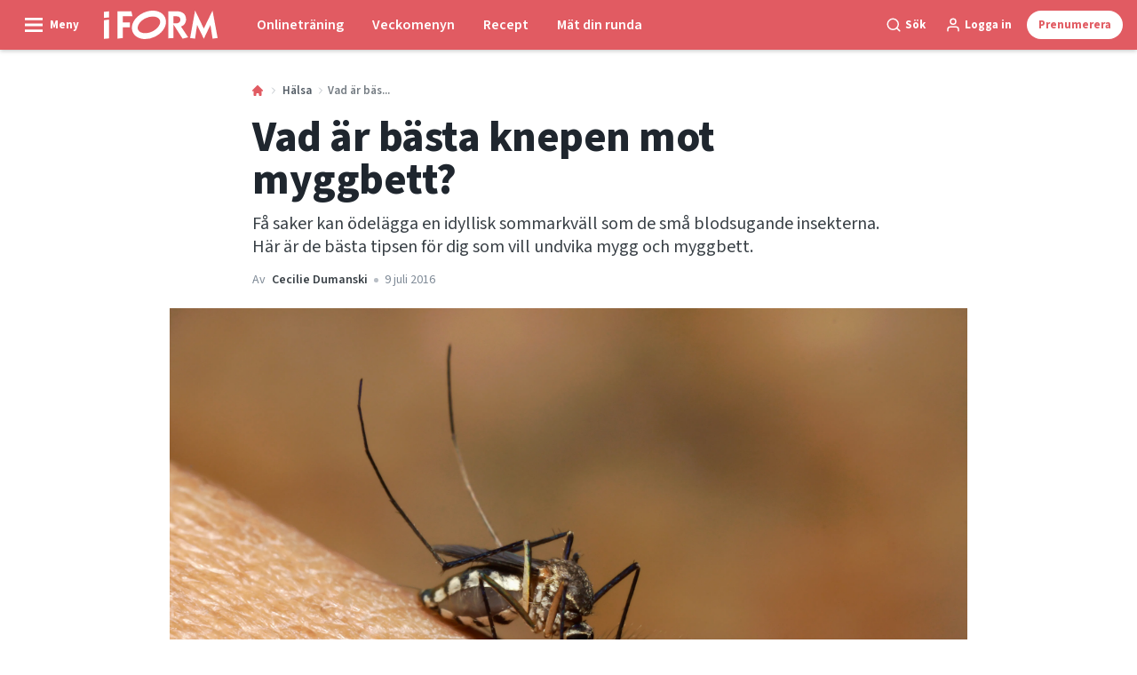

--- FILE ---
content_type: text/html; charset=utf-8
request_url: https://iform.se/halsa/vad-ar-basta-knepen-mot-myggbett
body_size: 59101
content:
<!doctype html>
<html data-n-head-ssr lang="sv" data-n-head="%7B%22lang%22:%7B%22ssr%22:%22sv%22%7D%7D">
  <head >
    <title>Mygg – de bästa knepen mot mygg och myggbett | iform.se</title><meta data-n-head="ssr" charset="utf-8"><meta data-n-head="ssr" name="viewport" content="width=device-width, initial-scale=1"><meta data-n-head="ssr" name="mobile-web-app-capable" content="yes"><meta data-n-head="ssr" name="apple-mobile-web-app-capable" content="yes"><meta data-n-head="ssr" name="apple-mobile-web-app-status-bar-style" content="black"><meta data-n-head="ssr" name="HandheldFriendly" content="true"><meta data-n-head="ssr" http-equiv="Accept-CH" content="DPR, Width, Viewport-Width"><meta data-n-head="ssr" http-equiv="X-UA-Compatible" content="IE=edge,chrome=1"><meta data-n-head="ssr" name="format-detection" content="telephone=no,date=no,address=no,email=no,url=no"><meta data-n-head="ssr" name="bwlVersion" content="1.5.2"><meta data-n-head="ssr" property="fb:app_id" content="1488773264764147"><meta data-n-head="ssr" property="og:locale" content="sv_SE"><meta data-n-head="ssr" property="og:site_name" content="I FORM"><meta data-n-head="ssr" property="theme-color" content="#ed4b36"><meta data-n-head="ssr" name="description" content="Varför sticker mygg? Varför kliar myggbett? Och hur undviker du bäst de små blodsugande flygfäna? Få svar på alla dina frågor om mygg och myggbett här."><meta data-n-head="ssr" property="og:url" content="https://iform.se/halsa/vad-ar-basta-knepen-mot-myggbett"><meta data-n-head="ssr" property="og:title" content="Så skyddar du dig mot mygg och myggbett"><meta data-n-head="ssr" property="og:description" content="Inget kan förstöra en idyllisk sommarkväll så som de små blodsugande varelserna. Här får du de bästa knepen mot mygg."><meta data-n-head="ssr" property="og:type" content="article"><meta data-n-head="ssr" property="article:published_time" content="2016-07-09T22:00:00.000Z"><meta data-n-head="ssr" property="article:modified_time" content="2025-10-24T11:25:46.000Z"><meta data-n-head="ssr" property="article:section" content="Hälsa"><meta data-n-head="ssr" property="og:article:author" content="Cecilie Dumanski"><meta data-n-head="ssr" property="og:image" content="https://images.bonnier.cloud/files/ifo/production/20210428230638/myggestik-qbadei-5yfo6knr8uzefqg-EBXBvwTLyJmVaHTYIzoosQ.jpg?max-w=1200&amp;max-h=630&amp;fit=crop"><meta data-n-head="ssr" property="og:image:type" content="image/jpeg"><meta data-n-head="ssr" property="og:image:secure_url" content="https://images.bonnier.cloud/files/ifo/production/20210428230638/myggestik-qbadei-5yfo6knr8uzefqg-EBXBvwTLyJmVaHTYIzoosQ.jpg?max-w=1200&amp;max-h=630&amp;fit=crop"><meta data-n-head="ssr" property="og:image:width" content="1200"><meta data-n-head="ssr" property="og:image:height" content="630"><meta data-n-head="ssr" name="twitter:card" content="summary_large_image"><meta data-n-head="ssr" name="twitter:description" content="Inget kan förstöra en idyllisk sommarkväll så som de små blodsugande varelserna. Här får du de bästa knepen mot mygg."><meta data-n-head="ssr" name="twitter:title" content="Så skyddar du dig mot mygg och myggbett"><meta data-n-head="ssr" name="twitter:image" content="https://images.bonnier.cloud/files/ifo/production/20210428230638/myggestik-qbadei-5yfo6knr8uzefqg-EBXBvwTLyJmVaHTYIzoosQ.jpg"><meta data-n-head="ssr" name="twitter:image" content="https://images.bonnier.cloud/files/ifo/production/20210428230638/myggestik-qbadei-5yfo6knr8uzefqg-EBXBvwTLyJmVaHTYIzoosQ.jpg"><meta data-n-head="ssr" name="cxense-site-id" content="1140856762795596803"><meta data-n-head="ssr" name="cXenseParse:bse-country" content="se"><meta data-n-head="ssr" name="cXenseParse:bse-brand" content="IFO"><meta data-n-head="ssr" name="cXenseParse:bse-language" content="sv"><meta data-n-head="ssr" name="cXenseParse:articleid" content="25529"><meta data-n-head="ssr" name="cXenseParse:bse-pagetype" content="article"><meta data-n-head="ssr" name="cXenseParse:pageclass" content="content"><meta data-n-head="ssr" name="cXenseParse:title" content="Så skyddar du dig mot mygg och myggbett"><meta data-n-head="ssr" name="cXenseParse:body-text" content="## Allt du bör veta om mygg och myggbettVill du också undvika att sommarkvällarna blir förstörda av ***mygg***? Då har du kommit till rätt ställe. Här svarar vi på en rad frågor om mygg och ger dig samtidigt tips på hur du undviker de små blodsugande varelserna.## **Frågor och svar om mygg och myggbett**"><meta data-n-head="ssr" name="cXenseParse:description" content="Inget kan förstöra en idyllisk sommarkväll så som de små blodsugande varelserna. Här får du de bästa knepen mot mygg."><meta data-n-head="ssr" name="cXenseParse:image" content="https://images.bonnier.cloud/files/ifo/production/20210428230638/myggestik-qbadei-5yfo6knr8uzefqg-EBXBvwTLyJmVaHTYIzoosQ.jpg"><meta data-n-head="ssr" name="cXenseParse:bse-danishsearchtitle" content="Hvad er de bedste tricks mod myg?"><meta data-n-head="ssr" name="cXenseParse:recs:recommendable" content="true"><meta data-n-head="ssr" name="cXenseParse:bse-metatag-changedate" content="2025-10-24T11:25:46.000Z"><meta data-n-head="ssr" name="cXenseParse:recs:publishtime" content="2016-07-09T22:00:00.000Z"><meta data-n-head="ssr" name="cXenseParse:time:bse-featuredtime" content="2016-07-09T22:00:00.000Z"><meta data-n-head="ssr" name="cXenseParse:bse-reading-time" content="7"><meta data-n-head="ssr" name="cXenseParse:bse-taxo-cat" content="Hälsa"><meta data-n-head="ssr" name="cXenseParse:bse-taxo-cat-url" content="https://iform.se/halsa"><meta data-n-head="ssr" name="cXenseParse:bse-taxo-cat-top" content="Hälsa"><meta data-n-head="ssr" name="cXenseParse:bse-taxo-editorial-type" content=""><meta data-n-head="ssr" name="bcm-brand" content="IFO"><meta data-n-head="ssr" name="bcm-country" content="se"><meta data-n-head="ssr" name="bcm-type" content="site"><meta data-n-head="ssr" name="bcm-tablet-breakpoint" content="1025"><meta data-n-head="ssr" name="bcm-mobile-breakpoint" content="768"><meta data-n-head="ssr" name="bcm-title" content="Mygg – de bästa knepen mot mygg och myggbett"><meta data-n-head="ssr" name="bcm-sub" content="Hälsa"><meta data-n-head="ssr" name="bcm-categories" content="Hälsa"><meta data-n-head="ssr" name="bcm-tags" content=""><meta data-n-head="ssr" name="robots" content="max-image-preview:large"><meta data-n-head="ssr" property="bad:device" name="bad:device" content="desktop"><meta data-n-head="ssr" property="bad:pageType" name="bad:pageType" content="article"><meta data-n-head="ssr" data-n-head="ssr" name="cXenseParse:bse-dominantimage-crop-tv" content="q=60&amp;fp-x=0.5&amp;fp-y=0.5&amp;fit=crop&amp;crop=focalpoint&amp;ar=13:9"><meta data-n-head="ssr" data-n-head="ssr" name="cXenseParse:bse-dominantimage-crop-square" content="q=60&amp;fp-x=0.5&amp;fp-y=0.5&amp;fit=crop&amp;crop=focalpoint&amp;ar=1:1"><meta data-n-head="ssr" data-n-head="ssr" name="cXenseParse:bse-dominantimage-crop-wide169" content="q=60&amp;fp-x=0.5&amp;fp-y=0.5&amp;fit=crop&amp;crop=focalpoint&amp;ar=16:9"><meta data-n-head="ssr" data-n-head="ssr" name="cXenseParse:bse-dominantimage-crop-tv" content="q=60&amp;fp-x=0.5&amp;fp-y=0.5&amp;fit=crop&amp;crop=focalpoint&amp;ar=13:9"><meta data-n-head="ssr" data-n-head="ssr" name="cXenseParse:bse-dominantimage-crop-square" content="q=60&amp;fp-x=0.5&amp;fp-y=0.5&amp;fit=crop&amp;crop=focalpoint&amp;ar=1:1"><meta data-n-head="ssr" data-n-head="ssr" name="cXenseParse:bse-dominantimage-crop-wide169" content="q=60&amp;fp-x=0.5&amp;fp-y=0.5&amp;fit=crop&amp;crop=focalpoint&amp;ar=16:9"><meta data-n-head="ssr" data-n-head="ssr" name="cXenseParse:bse-dominantimage-crop-tv" content="q=60&amp;fp-x=0.5&amp;fp-y=0.5&amp;fit=crop&amp;crop=focalpoint&amp;ar=13:9"><meta data-n-head="ssr" data-n-head="ssr" name="cXenseParse:bse-dominantimage-crop-square" content="q=60&amp;fp-x=0.5&amp;fp-y=0.5&amp;fit=crop&amp;crop=focalpoint&amp;ar=1:1"><meta data-n-head="ssr" data-n-head="ssr" name="cXenseParse:bse-dominantimage-crop-wide169" content="q=60&amp;fp-x=0.5&amp;fp-y=0.5&amp;fit=crop&amp;crop=focalpoint&amp;ar=16:9"><link data-n-head="ssr" rel="icon" type="image/x-icon" href="/favicon.ico"><link data-n-head="ssr" rel="preconnect" href="https://dev.visualwebsiteoptimizer.com"><link data-n-head="ssr" rel="canonical" href="https://iform.se/halsa/vad-ar-basta-knepen-mot-myggbett"><link data-n-head="ssr" rel="alternate" type="application/rss+xml" title="I FORM RSS feed" href="https://iform.se/feed/rss"><link data-n-head="ssr" rel="alternate" hreflang="da-DK" href="https://iform.dk/sundhed/saadan-undgaar-du-myggestik"><link data-n-head="ssr" rel="alternate" hreflang="fi-FI" href="https://kuntoplus.fi/terveys/nain-valtat-hyttysten-hyokkaykset"><link data-n-head="ssr" rel="alternate" hreflang="nb-NO" href="https://iform.nu/sunn-livsstil/myggstikk-slik-unngar-du-dem"><link data-n-head="ssr" rel="alternate" hreflang="sv-SE" href="https://iform.se/halsa/vad-ar-basta-knepen-mot-myggbett"><link data-n-head="ssr" rel="preload" as="image" href="https://images-bonnier.imgix.net/files/ifo/production/20210428230636/colourbox8413559-9YIeGIpVc9wrAwThKZXUTg.jpg?auto=compress,format&amp;w=1024 1024w" srcset="https://images-bonnier.imgix.net/files/ifo/production/20210428230636/colourbox8413559-9YIeGIpVc9wrAwThKZXUTg.jpg?auto=compress,format&amp;w=1024 1024w, https://images-bonnier.imgix.net/files/ifo/production/20210428230636/colourbox8413559-9YIeGIpVc9wrAwThKZXUTg.jpg?auto=compress,format&amp;w=960 960w, https://images-bonnier.imgix.net/files/ifo/production/20210428230636/colourbox8413559-9YIeGIpVc9wrAwThKZXUTg.jpg?auto=compress,format&amp;w=900 900w, https://images-bonnier.imgix.net/files/ifo/production/20210428230636/colourbox8413559-9YIeGIpVc9wrAwThKZXUTg.jpg?auto=compress,format&amp;w=800 800w, https://images-bonnier.imgix.net/files/ifo/production/20210428230636/colourbox8413559-9YIeGIpVc9wrAwThKZXUTg.jpg?auto=compress,format&amp;w=600 600w, https://images-bonnier.imgix.net/files/ifo/production/20210428230636/colourbox8413559-9YIeGIpVc9wrAwThKZXUTg.jpg?auto=compress,format&amp;w=500 500w, https://images-bonnier.imgix.net/files/ifo/production/20210428230636/colourbox8413559-9YIeGIpVc9wrAwThKZXUTg.jpg?auto=compress,format&amp;w=400 400w, https://images-bonnier.imgix.net/files/ifo/production/20210428230636/colourbox8413559-9YIeGIpVc9wrAwThKZXUTg.jpg?auto=compress,format&amp;w=350 350w, https://images-bonnier.imgix.net/files/ifo/production/20210428230636/colourbox8413559-9YIeGIpVc9wrAwThKZXUTg.jpg?auto=compress,format&amp;w=300 300w, https://images-bonnier.imgix.net/files/ifo/production/20210428230636/colourbox8413559-9YIeGIpVc9wrAwThKZXUTg.jpg?auto=compress,format&amp;w=275 275w, https://images-bonnier.imgix.net/files/ifo/production/20210428230636/colourbox8413559-9YIeGIpVc9wrAwThKZXUTg.jpg?auto=compress,format&amp;w=250 250w, https://images-bonnier.imgix.net/files/ifo/production/20210428230636/colourbox8413559-9YIeGIpVc9wrAwThKZXUTg.jpg?auto=compress,format&amp;w=225 225w, https://images-bonnier.imgix.net/files/ifo/production/20210428230636/colourbox8413559-9YIeGIpVc9wrAwThKZXUTg.jpg?auto=compress,format&amp;w=200 200w, https://images-bonnier.imgix.net/files/ifo/production/20210428230636/colourbox8413559-9YIeGIpVc9wrAwThKZXUTg.jpg?auto=compress,format&amp;w=175 175w, https://images-bonnier.imgix.net/files/ifo/production/20210428230636/colourbox8413559-9YIeGIpVc9wrAwThKZXUTg.jpg?auto=compress,format&amp;w=150 150w, https://images-bonnier.imgix.net/files/ifo/production/20210428230636/colourbox8413559-9YIeGIpVc9wrAwThKZXUTg.jpg?auto=compress,format&amp;w=125 125w, https://images-bonnier.imgix.net/files/ifo/production/20210428230636/colourbox8413559-9YIeGIpVc9wrAwThKZXUTg.jpg?auto=compress,format&amp;w=100 100w"><script data-n-head="ssr" type="text/javascript" id="vwoCode">  window._vwo_code || (function() {
            var account_id = 713144,
                version = 2.1,
                settings_tolerance = 2000,
                hide_element = 'body',
                hide_element_style = 'opacity:0 !important;filter:alpha(opacity=0) !important;background:none !important;transition:none !important;',
                f = false, w = window, d = document, v = d.querySelector('#vwoCode'),
                cK = '_vwo_' + account_id + '_settings', cc = {};
            try {
              var c = JSON.parse(localStorage.getItem('_vwo_' + account_id + '_config'));
              cc = c && typeof c === 'object' ? c : {};
            } catch (e) {}
            var stT = cc.stT === 'session' ? w.sessionStorage : w.localStorage;
            code = {
              use_existing_jquery: function() { return typeof use_existing_jquery !== 'undefined' ? use_existing_jquery : undefined; },
              library_tolerance: function() { return typeof library_tolerance !== 'undefined' ? library_tolerance : undefined; },
              settings_tolerance: function() { return cc.sT || settings_tolerance; },
              hide_element_style: function() { return '{' + (cc.hES || hide_element_style) + '}'; },
              hide_element: function() {
                if (performance.getEntriesByName('first-contentful-paint')[0]) { return ''; }
                return typeof cc.hE === 'string' ? cc.hE : hide_element;
              },
              getVersion: function() { return version; },
              finish: function(e) {
                if (!f) {
                  f = true;
                  var t = d.getElementById('_vis_opt_path_hides');
                  if (t) t.parentNode.removeChild(t);
                  if (e) (new Image).src = 'https://dev.visualwebsiteoptimizer.com/ee.gif?a=' + account_id + e;
                }
              },
              finished: function() { return f; },
              addScript: function(e) {
                var t = d.createElement('script');
                t.type = 'text/javascript';
                if (e.src) { t.src = e.src; } else { t.text = e.text; }
                d.getElementsByTagName('head')[0].appendChild(t);
              },
              load: function(e, t) {
                var i = this.getSettings(), n = d.createElement('script'), r = this;
                t = t || {};
                if (i) {
                  n.textContent = i;
                  d.getElementsByTagName('head')[0].appendChild(n);
                  if (!w.VWO || VWO.caE) {
                    stT.removeItem(cK);
                    r.load(e);
                  }
                } else {
                  var o = new XMLHttpRequest();
                  o.open('GET', e, true);
                  o.withCredentials = !t.dSC;
                  o.responseType = t.responseType || 'text';
                  o.onload = function() {
                    if (t.onloadCb) { return t.onloadCb(o, e); }
                    if (o.status === 200) { _vwo_code.addScript({ text: o.responseText }); }
                    else { _vwo_code.finish('&e=loading_failure:' + e); }
                  };
                  o.onerror = function() {
                    if (t.onerrorCb) { return t.onerrorCb(e); }
                    _vwo_code.finish('&e=loading_failure:' + e);
                  };
                  o.send();
                }
              },
              getSettings: function() {
                try {
                  var e = stT.getItem(cK);
                  if (!e) { return; }
                  e = JSON.parse(e);
                  if (Date.now() > e.e) {
                    stT.removeItem(cK);
                    return;
                  }
                  return e.s;
                } catch (e) { return; }
              },
              init: function() {
                if (d.URL.indexOf('__vwo_disable__') > -1) return;
                var e = this.settings_tolerance();
                w._vwo_settings_timer = setTimeout(function() {
                  _vwo_code.finish();
                  stT.removeItem(cK);
                }, e);
                var t;
                if (this.hide_element() !== 'body') {
                  t = d.createElement('style');
                  var i = this.hide_element(), n = i ? i + this.hide_element_style() : '', r = d.getElementsByTagName('head')[0];
                  t.setAttribute('id', '_vis_opt_path_hides');
                  v && t.setAttribute('nonce', v.nonce);
                  t.setAttribute('type', 'text/css');
                  if (t.styleSheet) t.styleSheet.cssText = n;
                  else t.appendChild(d.createTextNode(n));
                  r.appendChild(t);
                } else {
                  t = d.getElementsByTagName('head')[0];
                  var n = d.createElement('div');
                  n.style.cssText = 'z-index: 2147483647 !important;position: fixed !important;left: 0 !important;top: 0 !important;width: 100% !important;height: 100% !important;background: white !important;';
                  n.setAttribute('id', '_vis_opt_path_hides');
                  n.classList.add('_vis_hide_layer');
                  t.parentNode.insertBefore(n, t.nextSibling);
                }
                var o = 'https://dev.visualwebsiteoptimizer.com/j.php?a=' + account_id + '&u=' + encodeURIComponent(d.URL) + '&vn=' + version;
                if (w.location.search.indexOf('_vwo_xhr') !== -1) {
                  this.addScript({ src: o });
                } else {
                  this.load(o + '&x=true');
                }
              }
            };
            w._vwo_code = code;
            code.init();
          })();
      
          window.VWO = window.VWO || [];
          window.VWO.push(['onVariationApplied', function(data) {
            var expId = data[1];
            var variationId = data[2];
            if (typeof(_vwo_exp[expId].comb_n[variationId]) !== 'undefined' && ['VISUAL_AB', 'VISUAL', 'SPLIT_URL', 'SURVEY'].indexOf(_vwo_exp[expId].type) > -1) {
              var x = [_vwo_exp[expId].comb_n[variationId]];
              window._mfq = window._mfq || [];
              window._mfq.push(["tag", "Variant: " + x]);
            }
          }]);  </script><script data-n-head="ssr" data-hid="gtm-script">if(!window._gtm_init){window._gtm_init=1;(function(w,n,d,m,e,p){w[d]=(w[d]==1||n[d]=='yes'||n[d]==1||n[m]==1||(w[e]&&w[e][p]&&w[e][p]()))?1:0})(window,navigator,'doNotTrack','msDoNotTrack','external','msTrackingProtectionEnabled');(function(w,d,s,l,x,y){w[x]={};w._gtm_inject=function(i){if(w.doNotTrack||w[x][i])return;w[x][i]=1;w[l]=w[l]||[];w[l].push({'gtm.start':new Date().getTime(),event:'gtm.js'});var f=d.getElementsByTagName(s)[0],j=d.createElement(s);j.async=true;j.src='https://www.googletagmanager.com/gtm.js?id='+i;f.parentNode.insertBefore(j,f);}})(window,document,'script','dataLayer','_gtm_ids','_gtm_inject')}</script><script data-n-head="ssr" data-hid="CookieConsent" id="CookieConsent" type="text/javascript" charset="utf-8">window.gdprAppliesGlobally=true;(function(){function r(e){if(!window.frames[e]){if(document.body&&document.body.firstChild){var t=document.body;var n=document.createElement("iframe");n.style.display="none";n.name=e;n.title=e;t.insertBefore(n,t.firstChild)}else{setTimeout(function(){r(e)},5)}}}function e(n,i,o,c,s){function e(e,t,n,r){if(typeof n!=="function"){return}if(!window[i]){window[i]=[]}var a=false;if(s){a=s(e,r,n)}if(!a){window[i].push({command:e,version:t,callback:n,parameter:r})}}e.stub=true;e.stubVersion=2;function t(r){if(!window[n]||window[n].stub!==true){return}if(!r.data){return}var a=typeof r.data==="string";var e;try{e=a?JSON.parse(r.data):r.data}catch(t){return}if(e[o]){var i=e[o];window[n](i.command,i.version,function(e,t){var n={};n[c]={returnValue:e,success:t,callId:i.callId};r.source.postMessage(a?JSON.stringify(n):n,"*")},i.parameter)}}if(typeof window[n]!=="function"){window[n]=e;if(window.addEventListener){window.addEventListener("message",t,false)}else{window.attachEvent("onmessage",t)}}}e("__tcfapi","__tcfapiBuffer","__tcfapiCall","__tcfapiReturn");r("__tcfapiLocator");(function(e,t){var n=document.createElement("link");n.rel="preload";n.as="script";var r=document.createElement("script");r.id="spcloader";r.type="text/javascript";r["async"]=true;r.charset="utf-8";var a="https://sdk.privacy-center.org/"+e+"/loader.js?target_type=notice&target="+t;n.href=a;r.src=a;var i=document.getElementsByTagName("script")[0];i.parentNode.insertBefore(n,i);i.parentNode.insertBefore(r,i)})("fb809c51-e9cd-4e35-a92d-e44bb858841e","rQMhdcei")})();</script><script data-n-head="ssr" data-hid="DidomiConfig" innterHTML="window.didomiConfig = {
        user: {
          bots: {
            consentRequired: false,
            types: ['crawlers', 'performance'],
            extraUserAgents: [],
          }
        }
      }" type="text/javascript" charset="utf-8"></script><script data-n-head="ssr" data-hid="gpt-script-id" src="https://securepubads.g.doubleclick.net/tag/js/gpt.js" data-vendor="google"></script><script data-n-head="ssr" data-hid="rubicon-script-id" src="https://micro.rubiconproject.com/prebid/dynamic/12954.js?site=BP_SE" id="rubicon-script-id" data-vendor="iab:52"></script><script data-n-head="ssr" data-hid="cxense" src="https://cdn.cxense.com/cx.cce.js" defer ssr="false"></script><script data-n-head="ssr" data-hid="common-bonnier-datalayer-cloud-script" src="https://europe-west1-bonnier-big-data.cloudfunctions.net/commonBonnierDataLayer" async></script><script data-n-head="ssr" data-hid="cxense-init" type="text/javascript" charset="utf-8">
            window.cX = window.cX || {}
            window.cX.callQueue = window.cX.callQueue || []
            window.cX.callQueue.push(['setSiteId', '1140856762795596803'])
            window.cX.callQueue.push(['sendPageViewEvent'])
          </script><script data-n-head="ssr" data-hid="piano-script" type="text/javascript" charset="utf-8" ssr="false">
          tp = window.tp || [];
          tp.push(["setAid", 'WEcPCQfapu']);
          tp.push(["setSandbox", false]);
          tp.push(["setCxenseSiteId", '1140856762795596803']);

          (function(src) {
              var a = document.createElement("script");
              a.type = "text/javascript";
              a.async = true;
              a.src = src;
              var b = document.getElementsByTagName("script")[0];
              b.parentNode.insertBefore(a, b)
          })("https://cdn.tinypass.com/api/tinypass.min.js");
      </script><script data-n-head="ssr" type="application/ld+json">[{"@context":"https://schema.org","@type":"Article","@id":"https://iform.se/halsa/vad-ar-basta-knepen-mot-myggbett#article","inLanguage":"sv-SE","url":"https://iform.se/halsa/vad-ar-basta-knepen-mot-myggbett","mainEntityOfPage":"https://iform.se/halsa/vad-ar-basta-knepen-mot-myggbett","name":"Vad är bästa knepen mot myggbett?","image":"https://images.bonnier.cloud/files/ifo/production/20210428230638/myggestik-qbadei-5yfo6knr8uzefqg-EBXBvwTLyJmVaHTYIzoosQ.jpg","description":"Varför sticker mygg? Varför kliar myggbett? Och hur undviker du bäst de små blodsugande flygfäna? Få svar på alla dina frågor om mygg och myggbett här.","headline":"Vad är bästa knepen mot myggbett?","datePublished":"2016-07-09T22:00:00.000Z","dateModified":"2025-10-24T11:25:46.000Z","publisher":[{"@type":"Organization","url":"https://iform.se","name":"I FORM","description":"I FORM är Skandinaviens största hemsida om träning, kost och att gå ner i vikt. Hitta de bästa tipsen, programmen och recepten för en sundare vardag här.","logo":[{"@type":"ImageObject","url":"iform.se/logo.svg"}]}],"author":[{"@type":"Person","@id":"https://iform.se/author/cecilie-dumanski#Person","name":"Cecilie Dumanski","url":"https://iform.se/author/cecilie-dumanski","jobTitle":"Webassistent på I FORM (fd)","description":"","image":[]}],"potentialAction":[{"@type":"ReadAction","target":["https://iform.se"]},{"@type":"SearchAction","target":[{"@type":"EntryPoint","urlTemplate":"https://iform.se/search?s={search_term_string}"}],"query-input":[{"@type":"PropertyValueSpecification","valueRequired":"https://schema.org/True","valueName":"search_term_string"}]}]},{"@context":"https://schema.org","@type":"ItemList","itemListElement":[]},{"@context":"https://schema.org","@type":"ItemList","itemListElement":[]},{"@context":"https://schema.org","@type":"BreadcrumbList","itemListElement":[{"@context":"https://schema.org","@type":"ListItem","position":0,"name":"halsa","item":"https://iform.se/halsa"},{"@context":"https://schema.org","@type":"ListItem","position":1,"name":"vad ar basta knepen mot myggbett","item":null}]},{"@context":"https://schema.org","@type":"Article","@id":"https://iform.se/halsa/vad-ar-basta-knepen-mot-myggbett#article","inLanguage":"sv-SE","isAccessibleForFree":true}]</script><link rel="preload" href="/_nuxt/66ca71a.js" as="script"><link rel="preload" href="/_nuxt/2d2bbb6.js" as="script"><link rel="preload" href="/_nuxt/css/ce3c010.css" as="style"><link rel="preload" href="/_nuxt/2c0ada6.js" as="script"><link rel="preload" href="/_nuxt/css/562b940.css" as="style"><link rel="preload" href="/_nuxt/b596a3e.js" as="script"><link rel="preload" href="/_nuxt/a0003d2.js" as="script"><link rel="preload" href="/_nuxt/css/63a0173.css" as="style"><link rel="preload" href="/_nuxt/f6a8680.js" as="script"><link rel="preload" href="/_nuxt/css/81faa8d.css" as="style"><link rel="preload" href="/_nuxt/66d1b58.js" as="script"><link rel="preload" href="/_nuxt/fa788dc.js" as="script"><link rel="preload" href="/_nuxt/css/00478f8.css" as="style"><link rel="preload" href="/_nuxt/4019610.js" as="script"><link rel="preload" href="/_nuxt/4b357a9.js" as="script"><link rel="preload" href="/_nuxt/css/52452a6.css" as="style"><link rel="preload" href="/_nuxt/22bf8eb.js" as="script"><link rel="preload" href="/_nuxt/css/6da55b8.css" as="style"><link rel="preload" href="/_nuxt/a24adb6.js" as="script"><link rel="preload" href="/_nuxt/css/6e5d32d.css" as="style"><link rel="preload" href="/_nuxt/d0de2e3.js" as="script"><link rel="preload" href="/_nuxt/css/0f9578a.css" as="style"><link rel="preload" href="/_nuxt/1c2fa44.js" as="script"><link rel="stylesheet" href="/_nuxt/css/ce3c010.css"><link rel="stylesheet" href="/_nuxt/css/562b940.css"><link rel="stylesheet" href="/_nuxt/css/63a0173.css"><link rel="stylesheet" href="/_nuxt/css/81faa8d.css"><link rel="stylesheet" href="/_nuxt/css/00478f8.css"><link rel="stylesheet" href="/_nuxt/css/52452a6.css"><link rel="stylesheet" href="/_nuxt/css/6da55b8.css"><link rel="stylesheet" href="/_nuxt/css/6e5d32d.css"><link rel="stylesheet" href="/_nuxt/css/0f9578a.css">
  </head>
  <body class="no-js" data-n-head="%7B%22class%22:%7B%22ssr%22:%22no-js%22%7D%7D">
    <noscript data-n-head="ssr" data-hid="gtm-noscript" data-pbody="true"><iframe src="https://www.googletagmanager.com/ns.html?id=GTM-5HQ6KLM&" height="0" width="0" style="display:none;visibility:hidden" title="gtm"></iframe></noscript><div data-server-rendered="true" id="__nuxt"><!----><div id="__layout"><main data-fetch-key="data-v-98aaf726:0" data-v-98aaf726><div id="mkt-placement-5" data-v-afb14004 data-v-98aaf726></div> <div id="mkt-placement-4" data-v-afb14004 data-v-98aaf726></div> <div id="mkt-placement-11" data-v-afb14004 data-v-98aaf726></div> <div data-v-98aaf726><div class="vue-portal-target" data-v-98aaf726></div></div> <div data-v-1746762e data-v-98aaf726><header class="site-header" data-v-1746762e><div class="header-grid" data-v-1746762e><div class="header-grid__logo" data-v-1746762e><label for="main-menu-toggle" aria-controls="offcanvas" tabindex="0" class="hamburger" data-v-1746762e><svg viewBox="0 0 22 17" class="hamburger__icon" data-v-1746762e><use xlink:href="/_nuxt/img/sprite.a7420f9.svg#hamburger-bold"></use></svg> <span class="hamburger__label" data-v-1746762e>
            Meny
          </span></label> <a href="/" title="Hem" class="header__logo nuxt-link-active" data-v-450a308a data-v-1746762e><span data-v-450a308a><svg viewBox="0 0 521 130" class="header__svg" data-v-450a308a><use xlink:href="/_nuxt/img/sprite.a7420f9.svg#iform"></use></svg></span></a></div> <nav class="header-grid__menu-md hidden-md-down" data-v-1746762e><ul class="tabs-md" data-v-1746762e><a href="/trana-med-i-form" class="tabs-md__item" data-v-1746762e><span class="tabs-md__link" data-v-1746762e>
              Onlineträning
            </span></a><a href="/nyttiga-recept/menyer/meny-vecka-4-2026" class="tabs-md__item" data-v-1746762e><span class="tabs-md__link" data-v-1746762e>
              Veckomenyn
            </span></a><a href="/nyttiga-recept" class="tabs-md__item" data-v-1746762e><span class="tabs-md__link" data-v-1746762e>
              Recept
            </span></a><a href="/mat-din-runda" class="tabs-md__item" data-v-1746762e><span class="tabs-md__link" data-v-1746762e>
              Mät din runda
            </span></a></ul></nav> <div class="header-grid__tools" data-v-1746762e><div class="grid__item" data-v-1746762e><span class="btn-tool btn-tool--default toggleSearch" data-v-1746762e><svg viewBox="0 0 21 21" class="btn-tool__icon" data-v-1746762e><use xlink:href="/_nuxt/img/sprite.a7420f9.svg#search"></use></svg> <span class="btn-tool__label hidden-xs-down" data-v-1746762e>
              Sök
            </span></span></div> <div class="grid__item" style="display:none;" data-v-1746762e><span class="btn-tool btn-tool--default toggleUserMenu" data-v-1746762e><svg viewBox="0 0 21 21" class="btn-tool__icon" data-v-1746762e><use xlink:href="/_nuxt/img/sprite.a7420f9.svg#user"></use></svg> <span class="btn-tool__label" data-v-1746762e>
              Min sida
            </span></span></div> <div class="grid__item hidden-sm-down" data-v-1746762e><!----></div> <div class="grid__item" data-v-1746762e><button data-href="#" class="btn-tool btn-tool--subscribe mkt-subscribe-trigger" data-v-1746762e><span class="btn-tool__label" data-v-1746762e>
              Prenumerera
            </span></button></div></div></div></header> <nav class="header-grid__menu-sm hidden-lg-up" data-v-1746762e><ul class="tabs-sm" data-v-1746762e><a href="/trana-med-i-form" class="tabs-sm__item" data-v-1746762e><span class="tabs-sm__link" data-v-1746762e>
          Onlineträning
        </span></a><a href="/nyttiga-recept/menyer/meny-vecka-4-2026" class="tabs-sm__item" data-v-1746762e><span class="tabs-sm__link" data-v-1746762e>
          Veckomenyn
        </span></a><a href="/nyttiga-recept" class="tabs-sm__item" data-v-1746762e><span class="tabs-sm__link" data-v-1746762e>
          Recept
        </span></a><a href="/mat-din-runda" class="tabs-sm__item" data-v-1746762e><span class="tabs-sm__link" data-v-1746762e>
          Mät din runda
        </span></a></ul></nav> <div id="offcanvas" class="offcanvas" data-v-1746762e><div class="offcanvas__overlay" data-v-1746762e></div></div> <div class="offcanvas-search" data-v-1746762e><div class="offcanvas-search__container" data-v-1746762e><div class="grid" data-v-1746762e><div class="grid__item--content" data-v-1746762e><span class="offcanvas-search__close toggleSearch btn-tool btn-tool--gray" data-v-1746762e><span class="btn-tool__label" data-v-1746762e>
              Stäng
            </span> <svg viewBox="0 0 19 18" class="btn-tool__icon" data-v-1746762e><use xlink:href="/_nuxt/img/sprite.a7420f9.svg#close"></use></svg></span> <form class="search__form mb-2" data-v-5a7c04cd data-v-1746762e><input type="search" name="s" placeholder="Skriv in sökord" value="" class="search__input search__input--shadow" data-v-5a7c04cd> <button type="submit" class="btn search__submit" data-v-5a7c04cd><svg viewBox="0 0 24 24" class="search__svg" data-v-5a7c04cd><use xlink:href="/_nuxt/img/sprite.a7420f9.svg#search"></use></svg> <span class="btn__label" data-v-5a7c04cd>
      Sök
    </span></button></form></div></div></div></div></div> <div data-v-2fe59941 data-v-98aaf726><input id="main-menu-toggle" tabindex="-1" type="checkbox" class="js-menu-fallback-checkbox" data-v-2fe59941> <div id="offcanvas" class="offcanvas" data-v-2fe59941><div class="offcanvas__container offcanvas__container__left" data-v-2fe59941><nav class="main-nav" data-v-17914cd8 data-v-98aaf726><div class="main-nav__top" data-v-17914cd8><label id="close-main-nav" for="main-menu-toggle" role="presentation" class="main-nav__close btn-tool btn-tool--gray" data-v-17914cd8><svg viewBox="0 0 24 24" class="btn-tool__icon" data-v-17914cd8><use xlink:href="/_nuxt/img/sprite.a7420f9.svg#close"></use></svg> <span class="btn-tool__label" data-v-17914cd8>Stäng</span></label> <div data-v-17914cd8><!----></div></div> <a href="/" class="main-nav__frontpage-link nuxt-link-active" data-v-17914cd8><span class="main-nav__frontpage-link--icon" data-v-17914cd8><svg viewBox="0 0 17 17" class="main-nav__svg" data-v-17914cd8><use xlink:href="/_nuxt/img/sprite.a7420f9.svg#home"></use></svg></span> <span data-v-17914cd8>
      Till startsidan
    </span></a> <ul role="menubar" class="main-menu" data-v-17914cd8><li role="menuitem" class="main-menu__item" data-v-17914cd8><button id="toggle-97" aria-expanded="false" class="main-menu__btn main-menu__toggle-submenu" data-v-17914cd8><span class="main-menu__icon" data-v-17914cd8><svg viewBox="0 0 24 24" class="main-menu__svg" data-v-17914cd8><use xlink:href="/_nuxt/img/sprite.a7420f9.svg#chevron-down"></use></svg></span> <span class="main-menu__label" data-v-17914cd8>Mät din runda</span></button> <div class="sub-menu" data-v-17914cd8><ul class="sub-menu__list" data-v-17914cd8><li class="sub-menu__item" data-v-17914cd8><a href="/mat-din-runda" class="sub-menu__link" data-v-17914cd8>MÄT DIN RUNDA</a></li><li class="sub-menu__item" data-v-17914cd8><a href="https://mat-din-runda.iform.se/" class="sub-menu__link" data-v-17914cd8>Rita din runda</a></li><li class="sub-menu__item" data-v-17914cd8><a href="https://mat-din-runda.iform.se/nouser" class="sub-menu__link" data-v-17914cd8>Mina rundor</a></li></ul></div></li><li role="menuitem" class="main-menu__item" data-v-17914cd8><button id="toggle-357" aria-expanded="false" class="main-menu__btn main-menu__toggle-submenu" data-v-17914cd8><span class="main-menu__icon" data-v-17914cd8><svg viewBox="0 0 24 24" class="main-menu__svg" data-v-17914cd8><use xlink:href="/_nuxt/img/sprite.a7420f9.svg#chevron-down"></use></svg></span> <span class="main-menu__label" data-v-17914cd8>Träning</span></button> <div class="sub-menu" data-v-17914cd8><ul class="sub-menu__list" data-v-17914cd8><li class="sub-menu__item" data-v-17914cd8><a href="/traning" class="sub-menu__link" data-v-17914cd8>TRÄNING</a></li><li class="sub-menu__item" data-v-17914cd8><a href="/tags/traningsprogram" class="sub-menu__link" data-v-17914cd8>Alla träningsprogram</a></li><li class="sub-menu__item" data-v-17914cd8><a href="/traning/onlinetraning" class="sub-menu__link" data-v-17914cd8>Onlineträning</a></li><li class="sub-menu__item" data-v-17914cd8><a href="/tags/fit-pa-et-kick" class="sub-menu__link" data-v-17914cd8>Fit på et kick-program</a></li><li class="sub-menu__item" data-v-17914cd8><a href="/traning/onlinetraning/ovningar" class="sub-menu__link" data-v-17914cd8>Övningar</a></li><li class="sub-menu__item" data-v-17914cd8><a href="/traning/styrketraning" class="sub-menu__link" data-v-17914cd8>Styrketräning</a></li><li class="sub-menu__item" data-v-17914cd8><a href="/traning/yoga" class="sub-menu__link" data-v-17914cd8>Yoga</a></li><li class="sub-menu__item" data-v-17914cd8><a href="/halsa/skador" class="sub-menu__link" data-v-17914cd8>Skador</a></li><li class="sub-menu__item" data-v-17914cd8><a href="/traningsutrustning" class="sub-menu__link" data-v-17914cd8>Träningskläder och -utrustning</a></li><li class="sub-menu__item" data-v-17914cd8><a href="/traning/rakna-ut-ditt-konditionsvarde-med-coopertestet" class="sub-menu__link" data-v-17914cd8>Coopertest - mät din kondition</a></li></ul></div></li><li role="menuitem" class="main-menu__item" data-v-17914cd8><button id="toggle-524" aria-expanded="false" class="main-menu__btn main-menu__toggle-submenu" data-v-17914cd8><span class="main-menu__icon" data-v-17914cd8><svg viewBox="0 0 24 24" class="main-menu__svg" data-v-17914cd8><use xlink:href="/_nuxt/img/sprite.a7420f9.svg#chevron-down"></use></svg></span> <span class="main-menu__label" data-v-17914cd8>Löpning &amp; promenader</span></button> <div class="sub-menu" data-v-17914cd8><ul class="sub-menu__list" data-v-17914cd8><li class="sub-menu__item" data-v-17914cd8><a href="/traning/lopning" class="sub-menu__link" data-v-17914cd8>Löpning</a></li><li class="sub-menu__item" data-v-17914cd8><a href="/traning/gang" class="sub-menu__link" data-v-17914cd8>Gång</a></li><li class="sub-menu__item" data-v-17914cd8><a href="/lopprogram-i-form" class="sub-menu__link" data-v-17914cd8>Löpprogram</a></li><li class="sub-menu__item" data-v-17914cd8><a href="/traning/lopning/5-km-lopprogram" class="sub-menu__link" data-v-17914cd8>Springa 5 km</a></li><li class="sub-menu__item" data-v-17914cd8><a href="/traning/lopning/springa-en-mil" class="sub-menu__link" data-v-17914cd8>Springa en mil</a></li><li class="sub-menu__item" data-v-17914cd8><a href="/traning/lopning/halvmarathon" class="sub-menu__link" data-v-17914cd8>Halvmarathon</a></li><li class="sub-menu__item" data-v-17914cd8><a href="/traning/lopning/marathon" class="sub-menu__link" data-v-17914cd8>Marathon</a></li><li class="sub-menu__item" data-v-17914cd8><a href="/traning/lopning/intervalltraning-lopning" class="sub-menu__link" data-v-17914cd8>Intervallträning</a></li></ul></div></li><li role="menuitem" class="main-menu__item" data-v-17914cd8><button id="toggle-108" aria-expanded="false" class="main-menu__btn main-menu__toggle-submenu" data-v-17914cd8><span class="main-menu__icon" data-v-17914cd8><svg viewBox="0 0 24 24" class="main-menu__svg" data-v-17914cd8><use xlink:href="/_nuxt/img/sprite.a7420f9.svg#chevron-down"></use></svg></span> <span class="main-menu__label" data-v-17914cd8>Recept</span></button> <div class="sub-menu" data-v-17914cd8><ul class="sub-menu__list" data-v-17914cd8><li class="sub-menu__item" data-v-17914cd8><a href="/nyttiga-recept" class="sub-menu__link" data-v-17914cd8>RECEPT</a></li><li class="sub-menu__item" data-v-17914cd8><a href="/nyttiga-recept/menyer" class="sub-menu__link" data-v-17914cd8>Menyer</a></li><li class="sub-menu__item" data-v-17914cd8><a href="/nyttiga-recept/middag" class="sub-menu__link" data-v-17914cd8>Middag</a></li><li class="sub-menu__item" data-v-17914cd8><a href="/nyttiga-recept/lunch" class="sub-menu__link" data-v-17914cd8>Lunch</a></li><li class="sub-menu__item" data-v-17914cd8><a href="/nyttiga-recept/frukost" class="sub-menu__link" data-v-17914cd8>Frukost</a></li><li class="sub-menu__item" data-v-17914cd8><a href="/nyttiga-recept/brod" class="sub-menu__link" data-v-17914cd8>Bröd</a></li><li class="sub-menu__item" data-v-17914cd8><a href="/tags/sallad" class="sub-menu__link" data-v-17914cd8>Sallad</a></li><li class="sub-menu__item" data-v-17914cd8><a href="/nyttiga-recept/kakor" class="sub-menu__link" data-v-17914cd8>Kakor</a></li><li class="sub-menu__item" data-v-17914cd8><a href="/nyttiga-recept/pannkakor" class="sub-menu__link" data-v-17914cd8>Pannkakor</a></li><li class="sub-menu__item" data-v-17914cd8><a href="/nyttiga-recept/dessert" class="sub-menu__link" data-v-17914cd8>Dessert</a></li><li class="sub-menu__item" data-v-17914cd8><a href="/nyttiga-recept/nyttiga-snacks" class="sub-menu__link" data-v-17914cd8>Nyttiga snacks</a></li><li class="sub-menu__item" data-v-17914cd8><a href="/nyttiga-recept/smoothie" class="sub-menu__link" data-v-17914cd8>Smoothie</a></li><li class="sub-menu__item" data-v-17914cd8><a href="/nyttiga-recept/juice-recept" class="sub-menu__link" data-v-17914cd8>Juice-recept</a></li><li class="sub-menu__item" data-v-17914cd8><a href="/tags/vegetarisk-mat" class="sub-menu__link" data-v-17914cd8>Vegetarisk mat</a></li><li class="sub-menu__item" data-v-17914cd8><a href="/nyttig-mat/gram-till-dl" class="sub-menu__link" data-v-17914cd8>Räkna om gram till dl</a></li></ul></div></li><li role="menuitem" class="main-menu__item" data-v-17914cd8><button id="toggle-322" aria-expanded="false" class="main-menu__btn main-menu__toggle-submenu" data-v-17914cd8><span class="main-menu__icon" data-v-17914cd8><svg viewBox="0 0 24 24" class="main-menu__svg" data-v-17914cd8><use xlink:href="/_nuxt/img/sprite.a7420f9.svg#chevron-down"></use></svg></span> <span class="main-menu__label" data-v-17914cd8>Hälsosam kost</span></button> <div class="sub-menu" data-v-17914cd8><ul class="sub-menu__list" data-v-17914cd8><li class="sub-menu__item" data-v-17914cd8><a href="/nyttig-mat" class="sub-menu__link" data-v-17914cd8>HÄLSOSAM KOST</a></li><li class="sub-menu__item" data-v-17914cd8><a href="/nyttig-mat/kostrad" class="sub-menu__link" data-v-17914cd8>Kostråd</a></li><li class="sub-menu__item" data-v-17914cd8><a href="/nyttig-mat/superfood" class="sub-menu__link" data-v-17914cd8>Nyttiga råvaror</a></li><li class="sub-menu__item" data-v-17914cd8><a href="/nyttig-mat/traningskost" class="sub-menu__link" data-v-17914cd8>Träningskost</a></li><li class="sub-menu__item" data-v-17914cd8><a href="/nyttig-mat/test-hur-mycket-protein-behover-du" class="sub-menu__link" data-v-17914cd8>Räkna ut: Hur mycket protein per dag?</a></li></ul></div></li><li role="menuitem" class="main-menu__item" data-v-17914cd8><button id="toggle-633" aria-expanded="false" class="main-menu__btn main-menu__toggle-submenu" data-v-17914cd8><span class="main-menu__icon" data-v-17914cd8><svg viewBox="0 0 24 24" class="main-menu__svg" data-v-17914cd8><use xlink:href="/_nuxt/img/sprite.a7420f9.svg#chevron-down"></use></svg></span> <span class="main-menu__label" data-v-17914cd8>Vikt</span></button> <div class="sub-menu" data-v-17914cd8><ul class="sub-menu__list" data-v-17914cd8><li class="sub-menu__item" data-v-17914cd8><a href="/ga-ner-i-vikt" class="sub-menu__link" data-v-17914cd8>VIKT</a></li><li class="sub-menu__item" data-v-17914cd8><a href="/ga-ner-i-vikt/dieter" class="sub-menu__link" data-v-17914cd8>Viktminskningskur</a></li><li class="sub-menu__item" data-v-17914cd8><a href="/ga-ner-i-vikt/dieter/kostplan-viktminskning" class="sub-menu__link" data-v-17914cd8>Kostplan</a></li><li class="sub-menu__item" data-v-17914cd8><a href="/ga-ner-i-vikt/motivation-till-viktminskning" class="sub-menu__link" data-v-17914cd8>Tips för att gå ner i vikt</a></li><li class="sub-menu__item" data-v-17914cd8><a href="/ga-ner-i-vikt/platt-mage" class="sub-menu__link" data-v-17914cd8>Platt mage</a></li><li class="sub-menu__item" data-v-17914cd8><a href="/ga-ner-i-vikt/kaloriforbranning" class="sub-menu__link" data-v-17914cd8>Kaloriförbränning</a></li><li class="sub-menu__item" data-v-17914cd8><a href="/ga-ner-i-vikt/vad-betyder-ditt-bmi-varde" class="sub-menu__link" data-v-17914cd8>BMI-räknare</a></li><li class="sub-menu__item" data-v-17914cd8><a href="/nyttig-mat/sa-manga-kalorier-behover-du" class="sub-menu__link" data-v-17914cd8>Kaloriräknare</a></li><li class="sub-menu__item" data-v-17914cd8><a href="/traning/sa-mycket-forbranner-du" class="sub-menu__link" data-v-17914cd8>Räkna ut din förbränning</a></li></ul></div></li><li role="menuitem" class="main-menu__item" data-v-17914cd8><button id="toggle-199" aria-expanded="false" class="main-menu__btn main-menu__toggle-submenu" data-v-17914cd8><span class="main-menu__icon" data-v-17914cd8><svg viewBox="0 0 24 24" class="main-menu__svg" data-v-17914cd8><use xlink:href="/_nuxt/img/sprite.a7420f9.svg#chevron-down"></use></svg></span> <span class="main-menu__label" data-v-17914cd8>Hälsa</span></button> <div class="sub-menu" data-v-17914cd8><ul class="sub-menu__list" data-v-17914cd8><li class="sub-menu__item" data-v-17914cd8><a href="/halsa" class="sub-menu__link nuxt-link-active" data-v-17914cd8>HÄLSA</a></li><li class="sub-menu__item" data-v-17914cd8><a href="/halsa/forebyggande" class="sub-menu__link" data-v-17914cd8>Förebyggande</a></li><li class="sub-menu__item" data-v-17914cd8><a href="/halsa/hjarta" class="sub-menu__link" data-v-17914cd8>Hjärta</a></li><li class="sub-menu__item" data-v-17914cd8><a href="/halsa/cancer" class="sub-menu__link" data-v-17914cd8>Cancer</a></li><li class="sub-menu__item" data-v-17914cd8><a href="/halsa/stress" class="sub-menu__link" data-v-17914cd8>Stress</a></li><li class="sub-menu__item" data-v-17914cd8><a href="/halsa/somn" class="sub-menu__link" data-v-17914cd8>Sömn</a></li><li class="sub-menu__item" data-v-17914cd8><a href="/tags/sund-mage" class="sub-menu__link" data-v-17914cd8>Sund mage</a></li><li class="sub-menu__item" data-v-17914cd8><a href="/halsa/psykologi" class="sub-menu__link" data-v-17914cd8>Psykologi</a></li><li class="sub-menu__item" data-v-17914cd8><a href="/halsa/sex" class="sub-menu__link" data-v-17914cd8>Sex</a></li><li class="sub-menu__item" data-v-17914cd8><a href="/halsa/sund-graviditet" class="sub-menu__link" data-v-17914cd8>Graviditet</a></li><li class="sub-menu__item" data-v-17914cd8><a href="/halsa/meditation" class="sub-menu__link" data-v-17914cd8>Meditation</a></li><li class="sub-menu__item" data-v-17914cd8><a href="/halsa/skonhet" class="sub-menu__link" data-v-17914cd8>Skönhet och vård</a></li></ul></div></li></ul> <div class="offcanvas-search" data-v-17914cd8><form class="offcanvas-search__form" data-v-17914cd8><input id="offcanvas-search" aria-label="Search" type="search" name="s" placeholder="Skriv in sökord" value="" class="offcanvas-search__input" data-v-17914cd8> <button type="submit" aria-label="Submit search" class="btn--clean offcanvas-search__submit" data-v-17914cd8><svg viewBox="0 0 24 24" class="offcanvas-search__icon" data-v-17914cd8><use xlink:href="/_nuxt/img/sprite.a7420f9.svg#search"></use></svg></button></form></div> <ul role="menubar" class="secondary-menu" data-v-17914cd8><li role="menuitem" class="secondary-menu__item" data-v-17914cd8><a href="https://prenumeration.iform.se/web-campaign/ifd-se/?media=Abonner_link" class="secondary-menu__link" data-v-17914cd8>Prenumeration</a></li><li role="menuitem" class="secondary-menu__item" data-v-17914cd8><a href="https://moreshop.nu/sv/product-magazine/i-form-sv/" class="secondary-menu__link" data-v-17914cd8>Bonusshop</a></li><li role="menuitem" class="secondary-menu__item" data-v-17914cd8><a href="/om-i-form/vad-ar-i-form" class="secondary-menu__link" data-v-17914cd8>Om I FORM</a></li><li role="menuitem" class="secondary-menu__item" data-v-17914cd8><a href="/halsa/vad-far-jag-i-magasinet-i-form" class="secondary-menu__link" data-v-17914cd8>Tjuvtitta i magasinet</a></li><li role="menuitem" class="secondary-menu__item" data-v-17914cd8><a href="https://kundtjanst.nu/" class="secondary-menu__link" data-v-17914cd8>Kundtjänst</a></li><li role="menuitem" class="secondary-menu__item" data-v-17914cd8><a href="https://bonnierpublications.com/en/brands/i-form-2/" class="secondary-menu__link" data-v-17914cd8>Annonsering</a></li></ul></nav></div> <div class="offcanvas__overlay" data-v-2fe59941></div></div></div> <div data-v-2fe59941 data-v-98aaf726><input id="main-menu-toggle" tabindex="-1" type="checkbox" class="js-menu-fallback-checkbox" data-v-2fe59941> <div id="offcanvas" class="offcanvas" data-v-2fe59941><div class="offcanvas__container offcanvas__container__right offcanvas__container--slim" data-v-2fe59941><nav class="main-nav" data-v-20d5d556 data-v-98aaf726><div class="user-offcanvas" data-v-20d5d556><div class="user-offcanvas__top" data-v-20d5d556><button class="user-offcanvas__close toggleUserMenu btn-tool btn-tool--gray" data-v-20d5d556><span class="btn-tool__label" data-v-20d5d556>Stäng</span> <svg viewBox="0 0 19 18" class="btn-tool__icon" data-v-20d5d556><use xlink:href="/_nuxt/img/sprite.a7420f9.svg#close"></use></svg></button></div> <div class="user-offcanvas__info" data-v-20d5d556><div class="user-offcanvas__icon" data-v-20d5d556><svg viewBox="0 0 24 24" class="user-menu__svg" data-v-20d5d556><use xlink:href="/_nuxt/img/sprite.a7420f9.svg#user"></use></svg></div> <div class="user-offcanvas__label" data-v-20d5d556>
        
        <!----></div></div> <ul class="user-menu" data-v-20d5d556><li class="user-menu__item" data-v-20d5d556><a href="/min-information" class="user-menu__link" data-v-20d5d556><span class="user-menu__icon" data-v-20d5d556><svg viewBox="0 0 24 24" class="user-menu__svg" data-v-20d5d556><use xlink:href="/_nuxt/img/sprite.a7420f9.svg#settings"></use></svg></span> <span class="user-menu__label" data-v-20d5d556>
            Min information
          </span></a></li><li class="user-menu__item" data-v-20d5d556><a href="/mina-sparade-artiklar" class="user-menu__link" data-v-20d5d556><span class="user-menu__icon" data-v-20d5d556><svg viewBox="0 0 24 24" class="user-menu__svg" data-v-20d5d556><use xlink:href="/_nuxt/img/sprite.a7420f9.svg#heart-outline"></use></svg></span> <span class="user-menu__label" data-v-20d5d556>
            Mina sparade artiklar
          </span></a></li> <li class="user-menu__item" data-v-20d5d556><div class="user-menu__link" data-v-20d5d556><span class="user-menu__icon" data-v-20d5d556><svg viewBox="0 0 24 24" class="user-menu__svg" data-v-20d5d556><use xlink:href="/_nuxt/img/sprite.a7420f9.svg#arrow-right"></use></svg></span> <span class="user-menu__label" data-v-20d5d556>
            Logga ut
          </span></div></li></ul></div></nav></div> <div class="offcanvas__overlay" data-v-2fe59941></div></div></div> <div class="content-wrapper" data-v-98aaf726><div data-v-98aaf726><div data-fetch-key="0"><article data-fetch-key="data-v-105cb7f8:0" data-v-105cb7f8><DIV class="v-portal" style="display:none;" data-v-105cb7f8></DIV> <!----> <!----> <div class="content" data-v-105cb7f8><div data-v-1f1e4ae0 data-v-105cb7f8><div class="grid page-content" data-v-1f1e4ae0><div class="grid__item--header" data-v-1f1e4ae0><header class="article-header" data-v-1f1e4ae0><div class="breadcrumbs" data-v-2dc44eec data-v-1f1e4ae0><a href="/" class="breadcrumbs__home" data-v-2dc44eec><svg viewBox="0 0 13 13" class="breadcrumbs__home" data-v-2dc44eec><use xlink:href="/_nuxt/img/sprite.a7420f9.svg#home"></use></svg></a> <div class="steps-wrapper" data-v-2dc44eec><svg viewBox="0 0 24 24" class="breadcrumbs__arrow" data-v-2dc44eec><use xlink:href="/_nuxt/img/sprite.a7420f9.svg#chevron-right"></use></svg> <a href="/halsa" class="breadcrumbs__link nuxt-link-active" data-v-2dc44eec>Hälsa</a></div><div class="steps-wrapper" data-v-2dc44eec><svg viewBox="0 0 24 24" class="breadcrumbs__arrow" data-v-2dc44eec><use xlink:href="/_nuxt/img/sprite.a7420f9.svg#chevron-right"></use></svg> <span class="no-link" data-v-2dc44eec>Vad är bäs...</span></div></div> <!----> <h1 class="article-title cXenseParse" data-v-1f1e4ae0>Vad är bästa knepen mot myggbett?</h1> <p class="article-summary cXenseParse" data-v-1f1e4ae0>Få saker kan ödelägga en idyllisk sommarkväll som de små blodsugande insekterna. Här är de bästa tipsen för dig som vill undvika mygg och myggbett.</p> <div timezone_type="3" timezone="Europe/Copenhagen" id="61" title="Webassistent på I FORM (fd)" count="16" class="grid__item" data-v-024444b2 data-v-1f1e4ae0><div class="article-byline" data-v-024444b2><div class="article-byline__author" data-v-024444b2><div data-v-024444b2>
        Av
        <div data-v-7ec52679 data-v-024444b2><a href="/author/cecilie-dumanski" class="article-byline__link" data-v-7ec52679>Cecilie Dumanski</a> 
</div></div></div> <span data-v-024444b2></span> <span class="article-byline__date" data-v-024444b2>9 juli 2016</span></div></div></header></div> <div class="widget grid__item grid__item--main-image" data-v-1f1e4ae0><picture class="image__skeleton" style="padding-top:66.66666666666667%;--focalpoint:50% 50%;" data-v-b58e1658 data-v-1f1e4ae0><source data-srcset="https://images-bonnier.imgix.net/files/ifo/production/20210428230636/colourbox8413559-9YIeGIpVc9wrAwThKZXUTg.jpg?auto=compress,format&amp;w=1024 1024w, https://images-bonnier.imgix.net/files/ifo/production/20210428230636/colourbox8413559-9YIeGIpVc9wrAwThKZXUTg.jpg?auto=compress,format&amp;w=960 960w, https://images-bonnier.imgix.net/files/ifo/production/20210428230636/colourbox8413559-9YIeGIpVc9wrAwThKZXUTg.jpg?auto=compress,format&amp;w=900 900w, https://images-bonnier.imgix.net/files/ifo/production/20210428230636/colourbox8413559-9YIeGIpVc9wrAwThKZXUTg.jpg?auto=compress,format&amp;w=800 800w, https://images-bonnier.imgix.net/files/ifo/production/20210428230636/colourbox8413559-9YIeGIpVc9wrAwThKZXUTg.jpg?auto=compress,format&amp;w=600 600w, https://images-bonnier.imgix.net/files/ifo/production/20210428230636/colourbox8413559-9YIeGIpVc9wrAwThKZXUTg.jpg?auto=compress,format&amp;w=500 500w, https://images-bonnier.imgix.net/files/ifo/production/20210428230636/colourbox8413559-9YIeGIpVc9wrAwThKZXUTg.jpg?auto=compress,format&amp;w=400 400w, https://images-bonnier.imgix.net/files/ifo/production/20210428230636/colourbox8413559-9YIeGIpVc9wrAwThKZXUTg.jpg?auto=compress,format&amp;w=350 350w, https://images-bonnier.imgix.net/files/ifo/production/20210428230636/colourbox8413559-9YIeGIpVc9wrAwThKZXUTg.jpg?auto=compress,format&amp;w=300 300w, https://images-bonnier.imgix.net/files/ifo/production/20210428230636/colourbox8413559-9YIeGIpVc9wrAwThKZXUTg.jpg?auto=compress,format&amp;w=275 275w, https://images-bonnier.imgix.net/files/ifo/production/20210428230636/colourbox8413559-9YIeGIpVc9wrAwThKZXUTg.jpg?auto=compress,format&amp;w=250 250w, https://images-bonnier.imgix.net/files/ifo/production/20210428230636/colourbox8413559-9YIeGIpVc9wrAwThKZXUTg.jpg?auto=compress,format&amp;w=225 225w, https://images-bonnier.imgix.net/files/ifo/production/20210428230636/colourbox8413559-9YIeGIpVc9wrAwThKZXUTg.jpg?auto=compress,format&amp;w=200 200w, https://images-bonnier.imgix.net/files/ifo/production/20210428230636/colourbox8413559-9YIeGIpVc9wrAwThKZXUTg.jpg?auto=compress,format&amp;w=175 175w, https://images-bonnier.imgix.net/files/ifo/production/20210428230636/colourbox8413559-9YIeGIpVc9wrAwThKZXUTg.jpg?auto=compress,format&amp;w=150 150w, https://images-bonnier.imgix.net/files/ifo/production/20210428230636/colourbox8413559-9YIeGIpVc9wrAwThKZXUTg.jpg?auto=compress,format&amp;w=125 125w, https://images-bonnier.imgix.net/files/ifo/production/20210428230636/colourbox8413559-9YIeGIpVc9wrAwThKZXUTg.jpg?auto=compress,format&amp;w=100 100w" data-v-b58e1658> <img sizes="auto" data-src="https://images-bonnier.imgix.net/files/ifo/production/20210428230636/colourbox8413559-9YIeGIpVc9wrAwThKZXUTg.jpg?auto=compress,format&amp;w=1024 1024w" src="https://images-bonnier.imgix.net/files/ifo/production/20210428230636/colourbox8413559-9YIeGIpVc9wrAwThKZXUTg.jpg?auto=compress,format&amp;w=1024 1024w" alt="Mygga suger blod" title="Mygg" width="1000" height="667" class="lazyloaded image__position__no__lazy" data-v-b58e1658></picture> <figcaption class="caption" data-v-1f1e4ae0><div class="markdown cXenseParse" data-v-1f1e4ae0><p>MYGG Hur undviker jag myggbett? Få svaret här.</p></div> <!----></figcaption></div> <div class="grid__item--content-wide" data-v-171a77f8 data-v-1f1e4ae0><div class="article-tools" data-v-171a77f8><button class="article-tools__item" data-v-171a77f8><div class="btn-fav btn-fav--add" data-v-171a77f8><div class="btn-fav__icon" data-v-171a77f8><span class="btn-fav__heart btn-fav__heart--outline" data-v-171a77f8><svg viewBox="0 0 24 24" class="btn-fav__svg" data-v-171a77f8><use xlink:href="/_nuxt/img/sprite.a7420f9.svg#heart-outline"></use></svg></span> <span class="btn-fav__heart btn-fav__heart--filled" data-v-171a77f8><svg viewBox="0 0 24 24" class="btn-fav__svg" data-v-171a77f8><use xlink:href="/_nuxt/img/sprite.a7420f9.svg#heart-filled"></use></svg></span></div> <span class="btn-fav__label btn-fav__label--add" data-v-171a77f8>
          Lägg till i favoriter
        </span> <span class="btn-fav__label btn-fav__label--remove" data-v-171a77f8>
          Ta bort från favoriter
        </span></div></button> <button class="article-tools__item" data-v-171a77f8><div class="article-tools__icon" data-v-171a77f8><svg viewBox="0 0 20 20" class="article-tools__svg" data-v-171a77f8><use xlink:href="/_nuxt/img/sprite.a7420f9.svg#facebook"></use></svg></div></button> <div class="grid__item--content article-share" data-v-171a77f8><a target="_blank" rel="noopener" class="article-share__link" data-v-171a77f8><svg viewBox="0 0 20 20" class="article-share__icon" data-v-171a77f8><use xlink:href="/_nuxt/img/sprite.a7420f9.svg#pinterest"></use></svg></a><a target="_blank" rel="noopener" class="article-share__link" data-v-171a77f8><svg viewBox="0 0 26 18" class="article-share__icon" data-v-171a77f8><use xlink:href="/_nuxt/img/sprite.a7420f9.svg#envelope"></use></svg></a> <!----></div> <button class="article-tools__item" data-v-171a77f8><div class="article-tools__icon" data-v-171a77f8><svg viewBox="0 0 1000 860" class="article-tools__svg" data-v-171a77f8><use xlink:href="/_nuxt/img/sprite.a7420f9.svg#print"></use></svg></div></button></div></div> <!----></div> <!----> <div class="content grid page-content article-body paywall" data-v-1f1e4ae0><!----> <div composite-id="25529" type="text_item" uuid="65c2f4e4-a445-4221-a249-b0fd6f299d2a" class="markdown cXenseParse grid__item grid__item--content" data-v-1f1e4ae0 data-v-1f1e4ae0>
    <h2 id="allt-du-bör-veta-om-mygg-och-myggbett">
      Allt du bör veta om mygg och myggbett
    </h2>
    

    <p>Vill du också undvika att sommarkvällarna blir förstörda av <strong><em>mygg</em></strong>? Då har du kommit till rätt ställe. Här svarar vi på en rad frågor om mygg och ger dig samtidigt tips på hur du undviker de små blodsugande varelserna.</p>
    <h2 id="fraagor-och-svar-om-mygg-och-myggbett">
      <strong>Frågor och svar om mygg och myggbett</strong>
    </h2>
    

    </div><div composite-id="25529" type="bcm_banner" uuid="4adf88a2-9523-4b5f-b2bd-eedefae4af5c" class="grid__item--full grid__item grid__item--content bcm-banner grid__item grid__item--content" style="text-align:center !important;" data-v-c4d7f274 data-v-1f1e4ae0 data-v-1f1e4ae0><b-a-d slotname="panorama" data-v-c4d7f274></b-a-d></div><div composite-id="25529" type="chapters_summary" uuid="83f92e72-bce2-4679-817b-0bea9d71218f" class="grid__item--content grid__item grid__item--content" data-v-193c7e0c data-v-1f1e4ae0 data-v-1f1e4ae0><div class="toc" data-v-193c7e0c><h3 class="toc__title mb-4" data-v-193c7e0c>
      Innehållsförteckning
    </h3> <ol class="toc__ul" data-v-193c7e0c><li class="toc__item" data-v-193c7e0c><a href="/halsa/vad-ar-basta-knepen-mot-myggbett#chapter-1" title="Vad är mygg bra för?" class="tab__link" data-v-193c7e0c>Vad är mygg bra för?</a></li><li class="toc__item" data-v-193c7e0c><a href="/halsa/vad-ar-basta-knepen-mot-myggbett#chapter-2" title="När är det myggsäsong?" class="tab__link" data-v-193c7e0c>När är det myggsäsong?</a></li><li class="toc__item" data-v-193c7e0c><a href="/halsa/vad-ar-basta-knepen-mot-myggbett#chapter-3" title="Varför sticker mygg?" class="tab__link" data-v-193c7e0c>Varför sticker mygg?</a></li><li class="toc__item" data-v-193c7e0c><a href="/halsa/vad-ar-basta-knepen-mot-myggbett#chapter-4" title="Hur många gånger kan en mygga sticka?" class="tab__link" data-v-193c7e0c>Hur många gånger kan en mygga sticka?</a></li><li class="toc__item" data-v-193c7e0c><a href="/halsa/vad-ar-basta-knepen-mot-myggbett#chapter-5" title="Varför kliar myggbett?" class="tab__link" data-v-193c7e0c>Varför kliar myggbett?</a></li><li class="toc__item" data-v-193c7e0c><a href="/halsa/vad-ar-basta-knepen-mot-myggbett#chapter-6" title="Varför ska man inte klia på myggbett?" class="tab__link" data-v-193c7e0c>Varför ska man inte klia på myggbett?</a></li><li class="toc__item" data-v-193c7e0c><a href="/halsa/vad-ar-basta-knepen-mot-myggbett#chapter-7" title="Vad hjälper mot myggbett?" class="tab__link" data-v-193c7e0c>Vad hjälper mot myggbett?</a></li><li class="toc__item" data-v-193c7e0c><a href="/halsa/vad-ar-basta-knepen-mot-myggbett#chapter-8" title="Hur håller man myggen borta?" class="tab__link" data-v-193c7e0c>Hur håller man myggen borta?</a></li><li class="toc__item" data-v-193c7e0c><a href="/halsa/vad-ar-basta-knepen-mot-myggbett#chapter-9" title="Vilken myggspray är bäst?" class="tab__link" data-v-193c7e0c>Vilken myggspray är bäst?</a></li><li class="toc__item" data-v-193c7e0c><a href="/halsa/vad-ar-basta-knepen-mot-myggbett#chapter-10" title="Är myggspray farligt?" class="tab__link" data-v-193c7e0c>Är myggspray farligt?</a></li></ol></div></div><div composite-id="25529" type="bcm_banner" uuid="d8dfb4ce-2dfd-4d48-8c8e-d87383c6c78b" class="grid__item--full grid__item grid__item--content bcm-banner grid__item grid__item--content" style="text-align:center !important;" data-v-c4d7f274 data-v-1f1e4ae0 data-v-1f1e4ae0><b-a-d slotname="panorama" data-v-c4d7f274></b-a-d></div><div id="chapter-1" data-title="Vad är mygg bra för?" composite-id="25529" type="lead_paragraph" uuid="8911223a-ad27-4402-8c54-da70a456e2c1" class="grid__item--content grid__item grid__item--content chapter" data-v-1457085a data-v-1f1e4ae0 data-v-1f1e4ae0><!----> <h2 class="widget lead-paragraph cXenseParse lead-paragraph--chapters" data-v-1457085a><span class="lead-paragraph__index" data-v-1457085a>
      1
    </span> <span data-v-1457085a>Vad är mygg bra för?</span></h2> <br data-v-1457085a> <div class="markdown cXenseParse" data-v-1457085a><p>För många är mygg superirriterande, och efter ett par kliande myggbett på kroppen kan man fundera över hur världen skulle se ut utan dessa små blodsugande varelser. Men går det över huvud taget att utrota mygg? Eller skulle de ha betydande konsekvenser för världens ekosystem?</p><p>Även om mygg är en födokälla för spindlar och fåglar finns det inga tydliga bevis för att myggen har någon större betydelse för födokedjan. I Sverige har man i åratal försökt bekämpa myggen vid Dalälven i Mellansverige, där myggen är en extra stor plåga. I samband med detta har man noga övervakat ekosystemet, och det finns inget som tyder på att den övriga naturen skulle lida av färre mygg. Kanske för att myggen svärmar intensivt under en kort period, så att inga andra djur kan räkna med dem som en stabil födokälla.</p><p>Med det sagt finns det ändå två problem med att utrota myggen. Det ena är det etiska, för kan vi verkligen bara utrota ett helt djurslag? Och det andra är ovissheten kring vad som kommer istället för myggen. Alla djur har ju en plats i födokedjan och ekosystemet.</p><p>Det verkar ändå som vi kanske får leva med att myggen finns. Lyckligtvis kan dock följande tips göra livet med mygg enklare.</p></div></div><div id="chapter-2" data-title="När är det myggsäsong?" composite-id="25529" type="lead_paragraph" uuid="3da6d0e0-dd4e-46dd-b1c3-390e688661b6" class="grid__item--content grid__item grid__item--content chapter" data-v-1457085a data-v-1f1e4ae0 data-v-1f1e4ae0><!----> <h2 class="widget lead-paragraph cXenseParse lead-paragraph--chapters" data-v-1457085a><span class="lead-paragraph__index" data-v-1457085a>
      2
    </span> <span data-v-1457085a>När är det myggsäsong?</span></h2> <br data-v-1457085a> <div class="markdown cXenseParse" data-v-1457085a><p>Högsäsongen för mygg är från maj till augusti. Men myggen kan även vara en plåga på vintern. Det är arten <em>husmygg</em>, som övervintrar i kyliga, fuktiga och helst ostörda utrymmen. Vanligen hittar man husmyggen under taket i källare eller uthus. Om husmyggen störs när de övervintrar kan de stickas – och därför kan man även få myggbett på vintern.</p></div></div><div id="chapter-3" data-title="Varför sticker mygg?" composite-id="25529" type="lead_paragraph" uuid="39c84bba-61db-4ba1-bf55-a67f0ec94221" class="grid__item--content grid__item grid__item--content chapter" data-v-1457085a data-v-1f1e4ae0 data-v-1f1e4ae0><!----> <h2 class="widget lead-paragraph cXenseParse lead-paragraph--chapters" data-v-1457085a><span class="lead-paragraph__index" data-v-1457085a>
      3
    </span> <span data-v-1457085a>Varför sticker mygg?</span></h2> <br data-v-1457085a> <div class="markdown cXenseParse" data-v-1457085a><p>Det är faktiskt bara honmyggen som sticker och suger blod. Hanarna lever av nektar och växtsaft.</p><p>Honmyggen använder blodet för att reproducera fler mygg. Men det är stressigt för honmyggen lever bara i 20 dagar, och på den tiden ska hon hinna suga blod och lägga ägg. Det tar tre dagar att lägga ägg, men i gengäld lägger hon 200 ägg på en gång. Och när hon är klar är hon redo att suga blod och lägga fler ägg.</p></div></div><div id="chapter-4" data-title="Hur många gånger kan en mygga sticka?" composite-id="25529" type="lead_paragraph" uuid="458e3e8a-7156-4157-965f-0f6013446e3d" class="grid__item--content grid__item grid__item--content chapter" data-v-1457085a data-v-1f1e4ae0 data-v-1f1e4ae0><!----> <h2 class="widget lead-paragraph cXenseParse lead-paragraph--chapters" data-v-1457085a><span class="lead-paragraph__index" data-v-1457085a>
      4
    </span> <span data-v-1457085a>Hur många gånger kan en mygga sticka?</span></h2> <br data-v-1457085a> <div class="markdown cXenseParse" data-v-1457085a><p>Många tror att mygg bara sticker en gång. Det stämmer dessvärre inte. Om myggen får lov att sticka klart och suga tillräckligt med blod, är chansen större att den bara sticker en gång. Men stör man myggen mitt i en måltid, kan de komma tillbaka och sticka igen.</p></div></div><div id="chapter-5" data-title="Varför kliar myggbett?" composite-id="25529" type="lead_paragraph" uuid="8db683ca-f6f4-4ff8-94b8-8d55877fe9bb" class="grid__item--content grid__item grid__item--content chapter" data-v-1457085a data-v-1f1e4ae0 data-v-1f1e4ae0><!----> <h2 class="widget lead-paragraph cXenseParse lead-paragraph--chapters" data-v-1457085a><span class="lead-paragraph__index" data-v-1457085a>
      5
    </span> <span data-v-1457085a>Varför kliar myggbett?</span></h2> <br data-v-1457085a> <div class="markdown cXenseParse" data-v-1457085a><p>När myggen sticks sprutar de in ett salivliknande ämne genom huden. Myggens saliv förhindrar att blodet koagulerar, så att de lättare kan frossa i ditt blod. Kroppens reaktion på saliven är en inflammation som gör att myggbettet kliar.</p><p>Upptäcker du en mygga som håller på och sticker dig så låt den vara. Myggen suger nämligen upp en del av den kliande saliven när de är klara.</p></div></div><div id="chapter-6" data-title="Varför ska man inte klia på myggbett?" composite-id="25529" type="lead_paragraph" uuid="65ad1920-c179-4555-8b53-ae73d41953e6" class="grid__item--content grid__item grid__item--content chapter" data-v-1457085a data-v-1f1e4ae0 data-v-1f1e4ae0><!----> <h2 class="widget lead-paragraph cXenseParse lead-paragraph--chapters" data-v-1457085a><span class="lead-paragraph__index" data-v-1457085a>
      6
    </span> <span data-v-1457085a>Varför ska man inte klia på myggbett?</span></h2> <br data-v-1457085a> <div class="markdown cXenseParse" data-v-1457085a><p>När ett myggbett kliar ska vi inte klia. Visst lindrar det först men sedan blir det bara värre. Nu har forskare kommit fram till en förklaring. Den omedelbara lindringen beror på att smärtsignalerna från kliandet överröstar signalerna från myggbetten om att de kliar. Men forskningen visar också att när smärtsignalerna har dämpat sig, kommer känslan av klåda att bli ännu större än innan. Om du vill undvika att riva dig själv blodig ska du alltså låta bli att klia på myggbetten.</p></div></div><div id="chapter-7" data-title="Vad hjälper mot myggbett?" composite-id="25529" type="lead_paragraph" uuid="0ca53dbd-0932-45a2-a982-68aa22ac7f52" class="grid__item--content grid__item grid__item--content chapter" data-v-1457085a data-v-1f1e4ae0 data-v-1f1e4ae0><!----> <h2 class="widget lead-paragraph cXenseParse lead-paragraph--chapters" data-v-1457085a><span class="lead-paragraph__index" data-v-1457085a>
      7
    </span> <span data-v-1457085a>Vad hjälper mot myggbett?</span></h2> <br data-v-1457085a> <div class="markdown cXenseParse" data-v-1457085a><p>Det finns åtskilliga myggmedel som hjälper när du har blivit myggbiten. Men kolla alltid <a href="https://www.1177.se/olyckor--skador/bett-stick-och-vaxter/myggbett-och-knottbett/" target="_blank" >rekommendationerna</a> kring myggmedel, innan du använder dem. Här under är några bra tips på hur du lindrar klådan:</p><ul>
<li>Lokalbedövande salva som t ex Xylocain.</li>
<li>Allergitabletter som t ex Kestine.</li>
<li>Medel som stillar klådan och dämpar svullnaden, t ex Alsolsprit eller Aloe Vera gel.</li>
<li>Gamla huskurer, som att lägga saliv eller socker på såret sägs kunna lindra för vissa. Men effekten av många huskurer är inte vetenskapligt bevisade.</li>
</ul>
</div></div><div id="chapter-8" data-title="Hur håller man myggen borta?" composite-id="25529" type="lead_paragraph" uuid="70f7de20-21ef-4c23-b50f-2faf688e39b3" class="grid__item--content grid__item grid__item--content chapter" data-v-1457085a data-v-1f1e4ae0 data-v-1f1e4ae0><!----> <h2 class="widget lead-paragraph cXenseParse lead-paragraph--chapters" data-v-1457085a><span class="lead-paragraph__index" data-v-1457085a>
      8
    </span> <span data-v-1457085a>Hur håller man myggen borta?</span></h2> <br data-v-1457085a> <div class="markdown cXenseParse" data-v-1457085a><p>Det är svårt att hålla myggen borta. Men det finns flera saker du kan göra för att hålla <em>dig själv</em> borta från myggen.</p><p>Som utgångspunkt dras mygg till varma och fuktiga ställen. Tänk därför på att undvika sjöar och skugga – speciellt på varma sommarkvällar.</p><p>Myggen jagar speciellt på kvällen och under de tidiga morgontimmarna. På kvällen när du sitter på altanen är det därför bra att undvika för mycket ljus – myggen dras till dina andetag och din kroppsdoft – och till ljus och värmestrålar. Även värmen från myggljus kan riskera att attrahera mygg istället för att skrämma bort dem.</p><p>Det är också bra att klä på sig ordentligt så att myggen får svårt att hitta bar hud. Det vill säga tröjor och byxor med långa ärmar och ben – och gärna löst sittande tyg så att myggen inte når att sticka genom tyget och in i huden.</p><p>Du kan förstås också använda myggmedel som innehåller doftämnen som myggen inte gillar, men använd det bara där myggen kan komma åt, t ex på fötterna om du har på dig långbyxor. Undvik dock läpparna och huden runt ögonen, och kom ihåg att du aldrig får använda myggmedel på barn under tre år.</p></div></div><div id="chapter-9" data-title="Vilken myggspray är bäst?" composite-id="25529" type="lead_paragraph" uuid="93f9afcf-49bc-4caf-81fe-00c8c49885b4" class="grid__item--content grid__item grid__item--content chapter" data-v-1457085a data-v-1f1e4ae0 data-v-1f1e4ae0><!----> <h2 class="widget lead-paragraph cXenseParse lead-paragraph--chapters" data-v-1457085a><span class="lead-paragraph__index" data-v-1457085a>
      9
    </span> <span data-v-1457085a>Vilken myggspray är bäst?</span></h2> <br data-v-1457085a> <div class="markdown cXenseParse" data-v-1457085a><p>Myggmedlet Cederroth US622 blev nyligen <a href="https://www.test.se/myggmedel/" target="_blank" >bäst i test i ett tes</a>t och är godkänt av Kemikalieinspektionen. Det skyddar effektivt mot myggor, knott och många andra stickande insekter. Myggmedlet minskar också risken för fästingbett. MyggA är ett annat väl beprövat myggmedel, dock med det aktiva ämnet DEET (se nedan om huruvida detta är farligt), som både finns som spray och rollon. MyggA säljs på apotek, där du även kan hitta växtbaserade myggmedel från Sjö &amp; Hav.</p></div></div><div id="chapter-10" data-title="Är myggspray farligt?" composite-id="25529" type="lead_paragraph" uuid="03d8cbca-c642-49f4-86b4-cd5d195e9476" class="grid__item--content grid__item grid__item--content chapter" data-v-1457085a data-v-1f1e4ae0 data-v-1f1e4ae0><!----> <h2 class="widget lead-paragraph cXenseParse lead-paragraph--chapters" data-v-1457085a><span class="lead-paragraph__index" data-v-1457085a>
      10
    </span> <span data-v-1457085a>Är myggspray farligt?</span></h2> <br data-v-1457085a> <div class="markdown cXenseParse" data-v-1457085a><p>Myggspray som innehåller det aktiva ämnet DEET säljs i Norge och Sverige men inte i Danmark. DEET är ett annat namn för <em>N,N-Dietyl-meta-toluamid</em> eller <em>dietyltoluamid</em> och är ett extra kraftigt medel mot mygg och andra insekter. Forskning tyder dock på att DEET kan ha en skadlig inverkan på människor.</p>
    <h3 id="deet-är-skadligt-för-nervsystemet">
      DEET är skadligt för nervsystemet
    </h3>
    

    <p>En internationell forskargrupp varnar för att DEET verkar som ett gift på nervsystemet hos både insekter och djur. Och då nervsystemen hos människor och djur liknar varandra är sannolikheten stor att DEET kan ha samma giftiga effekt på människor, som det har visat sig ha på djur och insekter.</p><p>Det ska dock sägas att DEET ofta förekommer i små doser i myggspray, och därför bör det vara upp till den enskilda personen om man väljer att använda medel med DEET i när man vill skydda sig mot mygg.</p><p><em>Källa: <a href="https://videnskab.dk/krop-sundhed/populaert-myggemiddel-forgifter-nervesystemet" target="_blank" rel="nofollow" >videnskab.dk</a></em></p></div></div></div></div></div> <div class="grid page-content article-body mt-3" data-v-105cb7f8><!----></div> <div class="grid" data-v-30fe0c41 data-v-105cb7f8><div class="grid__item--content" data-v-30fe0c41><div id="mkt-placement-3" data-v-afb14004 data-v-30fe0c41></div> <!----></div></div> <!----> <div class="grid page-content article-body" data-v-105cb7f8><aside type="associated_composites" uuid="59b025d8-7c6f-4b98-a7e0-8cab35f3facf" class="grid__item grid__item--content" data-v-936525d6 data-v-105cb7f8><!----> <!----> <div class="grid__item--content grid mb-6" style="--grid-padding-x: 0; --grid-gap-row: var(--space-4)" data-v-936525d6><div class="deck-title grid__item--full" data-v-936525d6><span class="deck-title__label" data-v-936525d6>Läs också:</span></div> <div class="grid__item grid__item--full" data-v-936525d6><!----> <div class="teaser teaser--video teaser--related teaser--flat teaser--always-summary" data-v-6dfafd55 data-v-936525d6><a href="/traning/styrketraning/bli-superstark-nar-du-springer" title="Bli stark på löprundan" class="teaser__link" data-v-6dfafd55><figure class="teaser__figure" data-v-6dfafd55><button class="teaser-fav teaserFav teaser-fav--add" data-v-af95cc6a data-v-6dfafd55><span class="teaser__heart teaser__heart--outline" data-v-af95cc6a><svg viewBox="0 0 24 24" class="teaser__heart-svg" data-v-af95cc6a><use xlink:href="/_nuxt/img/sprite.a7420f9.svg#heart-outline"></use></svg></span> <span class="teaser__heart teaser__heart--filled" data-v-af95cc6a><svg viewBox="0 0 24 24" class="teaser__heart-svg" data-v-af95cc6a><use xlink:href="/_nuxt/img/sprite.a7420f9.svg#heart-filled"></use></svg></span></button> <!----> <div class="teaser__figure-wrapper" data-v-6dfafd55><picture class="image__skeleton teaser__img" style="padding-top:66.66666666666666%;--focalpoint:50% 50%;" data-v-b58e1658 data-v-6dfafd55><source data-srcset="https://images-bonnier.imgix.net/files/ifo/production/20210428234638/tt20150730_25521.gif?auto=compress,format&amp;w=1024 1024w, https://images-bonnier.imgix.net/files/ifo/production/20210428234638/tt20150730_25521.gif?auto=compress,format&amp;w=960 960w, https://images-bonnier.imgix.net/files/ifo/production/20210428234638/tt20150730_25521.gif?auto=compress,format&amp;w=900 900w, https://images-bonnier.imgix.net/files/ifo/production/20210428234638/tt20150730_25521.gif?auto=compress,format&amp;w=800 800w, https://images-bonnier.imgix.net/files/ifo/production/20210428234638/tt20150730_25521.gif?auto=compress,format&amp;w=600 600w, https://images-bonnier.imgix.net/files/ifo/production/20210428234638/tt20150730_25521.gif?auto=compress,format&amp;w=500 500w, https://images-bonnier.imgix.net/files/ifo/production/20210428234638/tt20150730_25521.gif?auto=compress,format&amp;w=400 400w, https://images-bonnier.imgix.net/files/ifo/production/20210428234638/tt20150730_25521.gif?auto=compress,format&amp;w=350 350w, https://images-bonnier.imgix.net/files/ifo/production/20210428234638/tt20150730_25521.gif?auto=compress,format&amp;w=300 300w, https://images-bonnier.imgix.net/files/ifo/production/20210428234638/tt20150730_25521.gif?auto=compress,format&amp;w=275 275w, https://images-bonnier.imgix.net/files/ifo/production/20210428234638/tt20150730_25521.gif?auto=compress,format&amp;w=250 250w, https://images-bonnier.imgix.net/files/ifo/production/20210428234638/tt20150730_25521.gif?auto=compress,format&amp;w=225 225w, https://images-bonnier.imgix.net/files/ifo/production/20210428234638/tt20150730_25521.gif?auto=compress,format&amp;w=200 200w, https://images-bonnier.imgix.net/files/ifo/production/20210428234638/tt20150730_25521.gif?auto=compress,format&amp;w=175 175w, https://images-bonnier.imgix.net/files/ifo/production/20210428234638/tt20150730_25521.gif?auto=compress,format&amp;w=150 150w, https://images-bonnier.imgix.net/files/ifo/production/20210428234638/tt20150730_25521.gif?auto=compress,format&amp;w=125 125w, https://images-bonnier.imgix.net/files/ifo/production/20210428234638/tt20150730_25521.gif?auto=compress,format&amp;w=100 100w" data-v-b58e1658> <img sizes="auto" data-src="https://images-bonnier.imgix.net/files/ifo/production/20210428234638/tt20150730_25521.gif?auto=compress,format&amp;w=1024 1024w" src="" alt="" title="" width="1000" height="667" class="lazy image__position" data-v-b58e1658></picture></div></figure> <div class="teaser__body" data-v-6dfafd55><div data-v-6dfafd55><div class="teaser__cat" data-v-6dfafd55>Styrketräning</div></div> <h2 class="teaser__header" data-v-6dfafd55>Bli stark på löprundan</h2> <p class="teaser__summary" data-v-6dfafd55>Slå två flugor i en smäll och fixa styrketräningen under löprundan! </p> <div class="teaser__meta" data-v-6dfafd55><!----> <!----></div> <!----></div></a></div></div><div class="grid__item grid__item--full" data-v-936525d6><!----> <div class="teaser teaser--video teaser--flat-sm teaser--related teaser--flat teaser--always-summary" data-v-6dfafd55 data-v-936525d6><a href="/halsa/somn/sommartid-ar-varst-for-a-manniskor" title="Sommartid är värst för A-människor" class="teaser__link" data-v-6dfafd55><figure class="teaser__figure" data-v-6dfafd55><button class="teaser-fav teaserFav teaser-fav--add" data-v-af95cc6a data-v-6dfafd55><span class="teaser__heart teaser__heart--outline" data-v-af95cc6a><svg viewBox="0 0 24 24" class="teaser__heart-svg" data-v-af95cc6a><use xlink:href="/_nuxt/img/sprite.a7420f9.svg#heart-outline"></use></svg></span> <span class="teaser__heart teaser__heart--filled" data-v-af95cc6a><svg viewBox="0 0 24 24" class="teaser__heart-svg" data-v-af95cc6a><use xlink:href="/_nuxt/img/sprite.a7420f9.svg#heart-filled"></use></svg></span></button> <!----> <div class="teaser__figure-wrapper" data-v-6dfafd55><picture class="image__skeleton teaser__img" style="padding-top:66.66666666666666%;--focalpoint:50% 50%;" data-v-b58e1658 data-v-6dfafd55><source data-srcset="https://images-bonnier.imgix.net/files/ifo/production/20210428232308/traetkvinde-taNNhaTtfHrLp-6JY-kSwA.jpg?auto=compress,format&amp;w=1024 1024w, https://images-bonnier.imgix.net/files/ifo/production/20210428232308/traetkvinde-taNNhaTtfHrLp-6JY-kSwA.jpg?auto=compress,format&amp;w=960 960w, https://images-bonnier.imgix.net/files/ifo/production/20210428232308/traetkvinde-taNNhaTtfHrLp-6JY-kSwA.jpg?auto=compress,format&amp;w=900 900w, https://images-bonnier.imgix.net/files/ifo/production/20210428232308/traetkvinde-taNNhaTtfHrLp-6JY-kSwA.jpg?auto=compress,format&amp;w=800 800w, https://images-bonnier.imgix.net/files/ifo/production/20210428232308/traetkvinde-taNNhaTtfHrLp-6JY-kSwA.jpg?auto=compress,format&amp;w=600 600w, https://images-bonnier.imgix.net/files/ifo/production/20210428232308/traetkvinde-taNNhaTtfHrLp-6JY-kSwA.jpg?auto=compress,format&amp;w=500 500w, https://images-bonnier.imgix.net/files/ifo/production/20210428232308/traetkvinde-taNNhaTtfHrLp-6JY-kSwA.jpg?auto=compress,format&amp;w=400 400w, https://images-bonnier.imgix.net/files/ifo/production/20210428232308/traetkvinde-taNNhaTtfHrLp-6JY-kSwA.jpg?auto=compress,format&amp;w=350 350w, https://images-bonnier.imgix.net/files/ifo/production/20210428232308/traetkvinde-taNNhaTtfHrLp-6JY-kSwA.jpg?auto=compress,format&amp;w=300 300w, https://images-bonnier.imgix.net/files/ifo/production/20210428232308/traetkvinde-taNNhaTtfHrLp-6JY-kSwA.jpg?auto=compress,format&amp;w=275 275w, https://images-bonnier.imgix.net/files/ifo/production/20210428232308/traetkvinde-taNNhaTtfHrLp-6JY-kSwA.jpg?auto=compress,format&amp;w=250 250w, https://images-bonnier.imgix.net/files/ifo/production/20210428232308/traetkvinde-taNNhaTtfHrLp-6JY-kSwA.jpg?auto=compress,format&amp;w=225 225w, https://images-bonnier.imgix.net/files/ifo/production/20210428232308/traetkvinde-taNNhaTtfHrLp-6JY-kSwA.jpg?auto=compress,format&amp;w=200 200w, https://images-bonnier.imgix.net/files/ifo/production/20210428232308/traetkvinde-taNNhaTtfHrLp-6JY-kSwA.jpg?auto=compress,format&amp;w=175 175w, https://images-bonnier.imgix.net/files/ifo/production/20210428232308/traetkvinde-taNNhaTtfHrLp-6JY-kSwA.jpg?auto=compress,format&amp;w=150 150w, https://images-bonnier.imgix.net/files/ifo/production/20210428232308/traetkvinde-taNNhaTtfHrLp-6JY-kSwA.jpg?auto=compress,format&amp;w=125 125w, https://images-bonnier.imgix.net/files/ifo/production/20210428232308/traetkvinde-taNNhaTtfHrLp-6JY-kSwA.jpg?auto=compress,format&amp;w=100 100w" data-v-b58e1658> <img sizes="auto" data-src="https://images-bonnier.imgix.net/files/ifo/production/20210428232308/traetkvinde-taNNhaTtfHrLp-6JY-kSwA.jpg?auto=compress,format&amp;w=1024 1024w" src="" alt="Kvinna sitter vid dator och gäspar." title="" width="1000" height="666" class="lazy image__position" data-v-b58e1658></picture></div></figure> <div class="teaser__body" data-v-6dfafd55><div data-v-6dfafd55><div class="teaser__cat" data-v-6dfafd55>Sömn</div></div> <h2 class="teaser__header" data-v-6dfafd55>Sommartid är värst för A-människor</h2> <p class="teaser__summary" data-v-6dfafd55>Om du är typen som gärna går upp tidigt, ser du sannolikt inte fram emot att ställa fram klockan en timme.</p> <div class="teaser__meta" data-v-6dfafd55><!----> <!----></div> <!----></div></a></div></div><div class="grid__item grid__item--full" data-v-936525d6><!----> <div class="teaser teaser--video teaser--flat-sm teaser--related teaser--flat teaser--always-summary" data-v-6dfafd55 data-v-936525d6><a href="/halsa/forebyggande/ont-i-ryggen-sa-har-far-du-en-battre-hallning" title="3 tips för en bättre hållning" class="teaser__link" data-v-6dfafd55><figure class="teaser__figure" data-v-6dfafd55><button class="teaser-fav teaserFav teaser-fav--add" data-v-af95cc6a data-v-6dfafd55><span class="teaser__heart teaser__heart--outline" data-v-af95cc6a><svg viewBox="0 0 24 24" class="teaser__heart-svg" data-v-af95cc6a><use xlink:href="/_nuxt/img/sprite.a7420f9.svg#heart-outline"></use></svg></span> <span class="teaser__heart teaser__heart--filled" data-v-af95cc6a><svg viewBox="0 0 24 24" class="teaser__heart-svg" data-v-af95cc6a><use xlink:href="/_nuxt/img/sprite.a7420f9.svg#heart-filled"></use></svg></span></button> <!----> <div class="teaser__figure-wrapper" data-v-6dfafd55><picture class="image__skeleton teaser__img" style="padding-top:66.66666666666666%;--focalpoint:50% 50%;" data-v-b58e1658 data-v-6dfafd55><source data-srcset="https://images-bonnier.imgix.net/files/ifo/production/20221006172829/oem-ryg.jpg?auto=compress,format&amp;w=1024 1024w, https://images-bonnier.imgix.net/files/ifo/production/20221006172829/oem-ryg.jpg?auto=compress,format&amp;w=960 960w, https://images-bonnier.imgix.net/files/ifo/production/20221006172829/oem-ryg.jpg?auto=compress,format&amp;w=900 900w, https://images-bonnier.imgix.net/files/ifo/production/20221006172829/oem-ryg.jpg?auto=compress,format&amp;w=800 800w, https://images-bonnier.imgix.net/files/ifo/production/20221006172829/oem-ryg.jpg?auto=compress,format&amp;w=600 600w, https://images-bonnier.imgix.net/files/ifo/production/20221006172829/oem-ryg.jpg?auto=compress,format&amp;w=500 500w, https://images-bonnier.imgix.net/files/ifo/production/20221006172829/oem-ryg.jpg?auto=compress,format&amp;w=400 400w, https://images-bonnier.imgix.net/files/ifo/production/20221006172829/oem-ryg.jpg?auto=compress,format&amp;w=350 350w, https://images-bonnier.imgix.net/files/ifo/production/20221006172829/oem-ryg.jpg?auto=compress,format&amp;w=300 300w, https://images-bonnier.imgix.net/files/ifo/production/20221006172829/oem-ryg.jpg?auto=compress,format&amp;w=275 275w, https://images-bonnier.imgix.net/files/ifo/production/20221006172829/oem-ryg.jpg?auto=compress,format&amp;w=250 250w, https://images-bonnier.imgix.net/files/ifo/production/20221006172829/oem-ryg.jpg?auto=compress,format&amp;w=225 225w, https://images-bonnier.imgix.net/files/ifo/production/20221006172829/oem-ryg.jpg?auto=compress,format&amp;w=200 200w, https://images-bonnier.imgix.net/files/ifo/production/20221006172829/oem-ryg.jpg?auto=compress,format&amp;w=175 175w, https://images-bonnier.imgix.net/files/ifo/production/20221006172829/oem-ryg.jpg?auto=compress,format&amp;w=150 150w, https://images-bonnier.imgix.net/files/ifo/production/20221006172829/oem-ryg.jpg?auto=compress,format&amp;w=125 125w, https://images-bonnier.imgix.net/files/ifo/production/20221006172829/oem-ryg.jpg?auto=compress,format&amp;w=100 100w" data-v-b58e1658> <img sizes="auto" data-src="https://images-bonnier.imgix.net/files/ifo/production/20221006172829/oem-ryg.jpg?auto=compress,format&amp;w=1024 1024w" src="" alt="Kvinna med smärtor i ryggen" title="RAK RYGG –" width="1000" height="670" class="lazy image__position" data-v-b58e1658></picture></div></figure> <div class="teaser__body" data-v-6dfafd55><div data-v-6dfafd55><div class="teaser__cat" data-v-6dfafd55>Förebyggande</div></div> <h2 class="teaser__header" data-v-6dfafd55>3 tips för en bättre hållning</h2> <p class="teaser__summary" data-v-6dfafd55>Långa dagar vid datorn kan ge smärtor i ryggen och en dålig hållning. Här hittar du tips och övningar för en rak hållning.</p> <div class="teaser__meta" data-v-6dfafd55><!----> <!----></div> <!----></div></a></div></div> <!----></div></aside></div> <div class="lazy" data-v-73275ea8 data-v-105cb7f8><!----> <!----> <!----> <!----> <!----> <!----> <!----></div></article></div></div></div> <footer class="site-footer" data-v-9d982a14 data-v-98aaf726><div class="grid-footer" data-v-9d982a14><div class="grid__item" data-v-9d982a14><span data-v-9d982a14>I FORM</span> <!----> <ul class="footer-list" data-v-9d982a14><li class="footer-list__item" data-v-9d982a14><a href="/" class="footer-list__link nuxt-link" data-v-9d982a14>Bonnier Publications International AS</a></li><li class="footer-list__item" data-v-9d982a14><a href="/" class="footer-list__link nuxt-link" data-v-9d982a14>Postboks 543</a></li><li class="footer-list__item" data-v-9d982a14><a href="/" class="footer-list__link nuxt-link" data-v-9d982a14>1411 Kolbotn, Norge</a></li><li class="footer-list__item" data-v-9d982a14><a href="/" class="footer-list__link nuxt-link" data-v-9d982a14>Org. 977041066</a></li><li class="footer-list__item" data-v-9d982a14><a href="/" class="footer-list__link nuxt-link" data-v-9d982a14>Ansvarig utgivare: Magnus Bergsten</a></li><li class="footer-list__item" data-v-9d982a14><a href="/" class="footer-list__link nuxt-link" data-v-9d982a14>KUNDTJÄNST</a></li><li class="footer-list__item" data-v-9d982a14><a href="https://kundtjanst.nu/" target="_blank" rel="noreferrer noopener" class="footer-list__link" data-v-9d982a14>Självbetjäning</a></li><li class="footer-list__item" data-v-9d982a14><a href="/" class="footer-list__link nuxt-link" data-v-9d982a14>Telefon: 08-555 454 05</a></li></ul></div><div class="grid__item" data-v-9d982a14><span data-v-9d982a14>Följ oss</span> <!----> <ul class="footer-list" data-v-9d982a14><li class="footer-list__item" data-v-9d982a14><a href="https://www.facebook.com/iform.se" target="_blank" rel="noreferrer noopener" class="footer-list__link" data-v-9d982a14>Facebook</a></li><li class="footer-list__item" data-v-9d982a14><a href="https://www.instagram.com/iform_sv/" target="_blank" rel="noreferrer noopener" class="footer-list__link" data-v-9d982a14>Instagram</a></li><li class="footer-list__item" data-v-9d982a14><a href="https://se.pinterest.com/iformse/" target="_blank" rel="noreferrer noopener" class="footer-list__link" data-v-9d982a14>Pinterest</a></li><li class="footer-list__item" data-v-9d982a14><a href="/nyhetsbrev" class="footer-list__link nuxt-link" data-v-9d982a14>Nyhetsbrev</a></li><li class="footer-list__item" data-v-9d982a14><a href="/om-i-form/i-form-resor" class="footer-list__link nuxt-link" data-v-9d982a14>I FORM Resor</a></li></ul></div><div class="grid__item" data-v-9d982a14><span data-v-9d982a14>Om I FORM</span> <!----> <ul class="footer-list" data-v-9d982a14><li class="footer-list__item" data-v-9d982a14><a href="https://prenumeration.iform.se/web-campaign/ifd-se/?media=Abonner_link" target="_blank" rel="noreferrer noopener" class="footer-list__link" data-v-9d982a14>Prenumeration</a></li><li class="footer-list__item" data-v-9d982a14><a href="/om-i-form/ladda-ner-i-form-appen-har" class="footer-list__link nuxt-link" data-v-9d982a14>I FORMs app</a></li><li class="footer-list__item" data-v-9d982a14><a href="https://moreshop.nu/sv/product-magazine/i-form-sv/" target="_blank" rel="noreferrer noopener" class="footer-list__link" data-v-9d982a14>Erbjudande-shop</a></li><li class="footer-list__item" data-v-9d982a14><a href="/om-i-form/vad-ar-i-form" class="footer-list__link nuxt-link" data-v-9d982a14>Om I FORM</a></li><li class="footer-list__item" data-v-9d982a14><a href="https://kundtjanst.nu/fragor-svar-sv/" target="_blank" rel="noreferrer noopener" class="footer-list__link" data-v-9d982a14>FAQ</a></li><li class="footer-list__item" data-v-9d982a14><a href="/om-i-form/las-i-form-digitalt" class="footer-list__link nuxt-link" data-v-9d982a14>Wype - digital tidning</a></li><li class="footer-list__item" data-v-9d982a14><a href="https://bonnierpublications.com/en/brands/i-form-2/" target="_blank" rel="noreferrer noopener" class="footer-list__link" data-v-9d982a14>Annonsering</a></li><li class="footer-list__item" data-v-9d982a14><a href="/om-i-form/kontakta-i-form" class="footer-list__link nuxt-link" data-v-9d982a14>Kontakt</a></li></ul></div><div class="grid__item" data-v-9d982a14><span data-v-9d982a14>Information</span> <!----> <ul class="footer-list" data-v-9d982a14><li class="footer-list__item" data-v-9d982a14><a href="https://bonnierpublications.com/cookiepolicy/" target="_blank" rel="noreferrer noopener" class="footer-list__link" data-v-9d982a14>Cookiepolicy</a></li><li class="footer-list__item" data-v-9d982a14><a href="#cookie" class="footer-list__link cookie-consent-renew" data-v-9d982a14>Cookie-inställningar</a></li><li class="footer-list__item" data-v-9d982a14><a href="https://bonnierpublications.com/personuppgiftspolicy-fi/?lang=en" target="_blank" rel="noreferrer noopener" class="footer-list__link" data-v-9d982a14>Personuppgiftspolicy</a></li><li class="footer-list__item" data-v-9d982a14><a href="/juridisk-information" class="footer-list__link nuxt-link" data-v-9d982a14>Juridisk information</a></li></ul></div></div></footer> <div data-v-6490adc4 data-v-98aaf726><a href="#top" title="$translate('scrolltotop.title')" class="scroll-to-top" data-v-6490adc4><svg viewBox="0 0 24 24" class="scroll-to-top__icon" data-v-6490adc4><use xlink:href="/_nuxt/img/sprite.a7420f9.svg#chevron-up"></use></svg></a> <div class="scroll-to-top__trigger" data-v-6490adc4></div></div></main></div></div><script>window.__NUXT__=(function(a,b,c,d,e,f,g,h,i,j,k,l,m,n,o,p,q,r,s,t,u,v,w,x,y,z,A,B,C,D,E,F,G,H,I,J,K,L,M,N,O,P,Q,R,S,T,U,V,W,X,Y,Z,_,$,aa,ab,ac,ad,ae,af,ag,ah,ai,aj,ak,al,am,an,ao,ap,aq,ar,as,at,au,av,aw,ax,ay,az,aA,aB,aC,aD,aE,aF,aG,aH,aI,aJ,aK,aL,aM,aN,aO,aP,aQ,aR,aS,aT,aU,aV,aW,aX,aY,aZ,a_,a$,ba,bb,bc,bd,be,bf,bg,bh,bi,bj,bk,bl,bm,bn,bo,bp,bq,br,bs,bt,bu,bv,bw,bx,by,bz,bA,bB,bC,bD,bE,bF,bG,bH,bI,bJ,bK,bL,bM,bN,bO,bP,bQ,bR,bS,bT,bU,bV,bW,bX,bY,bZ,b_,b$,ca,cb,cc,cd,ce,cf,cg,ch,ci,cj,ck,cl,cm,cn,co,cp,cq,cr,cs,ct,cu,cv,cw,cx,cy,cz,cA,cB,cC,cD,cE,cF,cG,cH,cI,cJ,cK,cL,cM,cN,cO,cP,cQ,cR,cS,cT,cU,cV,cW,cX,cY,cZ,c_,c$,da,db,dc,dd,de,df,dg,dh,di,dj,dk,dl,dm,dn,do0,dp,dq,dr,ds,dt,du,dv,dw,dx,dy,dz,dA,dB,dC,dD,dE,dF,dG,dH,dI,dJ,dK,dL,dM,dN,dO,dP,dQ,dR,dS,dT,dU,dV,dW,dX,dY,dZ,d_,d$,ea,eb,ec,ed,ee,ef,eg,eh,ei,ej,ek,el,em,en,eo,ep,eq,er,es,et,eu,ev,ew,ex,ey,ez,eA,eB,eC,eD,eE,eF,eG,eH,eI,eJ,eK,eL,eM,eN,eO,eP,eQ,eR,eS,eT,eU,eV,eW,eX,eY,eZ,e_,e$,fa,fb,fc,fd,fe,ff,fg,fh,fi,fj,fk,fl,fm,fn,fo,fp,fq,fr,fs,ft,fu,fv){cM[0]={id:52786,url:a,title:bm,target:a,class:a,link_relationship:a,description:a,type:h,children:[{id:70465,url:C,title:"Bonnier Publications International AS",target:a,class:a,link_relationship:a,description:a,type:h,children:[]},{id:165546,url:C,title:"Postboks 543",target:a,class:a,link_relationship:a,description:a,type:h,children:[]},{id:165547,url:C,title:"1411 Kolbotn, Norge",target:a,class:a,link_relationship:a,description:a,type:h,children:[]},{id:165548,url:C,title:"Org. 977041066",target:a,class:a,link_relationship:a,description:a,type:h,children:[]},{id:165549,url:C,title:"Ansvarig utgivare: Magnus Bergsten",target:a,class:a,link_relationship:a,description:a,type:h,children:[]},{id:52787,url:C,title:"KUNDTJÄNST",target:M,class:a,link_relationship:a,description:"Telefon: 08-555 454 05 e-mail: gakund@bonnier.dk",type:h,children:[]},{id:164203,url:cJ,title:"Självbetjäning",target:a,class:a,link_relationship:a,description:a,type:h,children:[]},{id:54714,url:C,title:"Telefon: 08-555 454 05",target:a,class:a,link_relationship:a,description:a,type:h,children:[]}]};cM[1]={id:52788,url:C,title:"Följ oss",target:a,class:a,link_relationship:a,description:a,type:h,children:[{id:52791,url:"https:\u002F\u002Fwww.facebook.com\u002Fiform.se",title:"Facebook",target:M,class:a,link_relationship:a,description:a,type:h,children:[]},{id:52792,url:"https:\u002F\u002Fwww.instagram.com\u002Fiform_sv\u002F",title:"Instagram",target:M,class:a,link_relationship:a,description:a,type:h,children:[]},{id:53269,url:"https:\u002F\u002Fse.pinterest.com\u002Fiformse\u002F",title:"Pinterest",target:a,class:a,link_relationship:a,description:a,type:h,children:[]},{id:56083,url:"\u002Fnyhetsbrev",title:bn,target:a,class:a,link_relationship:a,description:a,type:V,children:[]},{id:53271,url:"\u002Fom-i-form\u002Fi-form-resor",title:"I FORM Resor",target:a,class:a,link_relationship:a,description:a,type:h,children:[]}]};cM[2]={id:52789,url:C,title:bl,target:a,class:a,link_relationship:a,description:a,type:h,children:[{id:53273,url:cE,title:cF,target:M,class:a,link_relationship:a,description:a,type:h,children:[]},{id:63593,url:"\u002Fom-i-form\u002Fladda-ner-i-form-appen-har",title:"I FORMs app",target:a,class:a,link_relationship:a,description:a,type:h,children:[]},{id:53274,url:cG,title:"Erbjudande-shop",target:a,class:a,link_relationship:a,description:a,type:h,children:[]},{id:cH,url:cI,title:bl,target:a,class:a,link_relationship:a,description:a,type:z,children:[]},{id:55602,url:"https:\u002F\u002Fkundtjanst.nu\u002Ffragor-svar-sv\u002F",title:"FAQ",target:a,class:a,link_relationship:a,description:a,type:h,children:[]},{id:1334,url:"\u002Fom-i-form\u002Flas-i-form-digitalt",title:"Wype - digital tidning",target:a,class:a,link_relationship:a,description:a,type:z,children:[]},{id:53275,url:cK,title:cL,target:a,class:a,link_relationship:a,description:a,type:h,children:[]},{id:44379,url:"\u002Fom-i-form\u002Fkontakta-i-form",title:"Kontakt",target:a,class:a,link_relationship:a,description:a,type:z,children:[]}]};cM[3]={id:52790,url:C,title:"Information",target:a,class:a,link_relationship:a,description:a,type:h,children:[{id:56999,url:"https:\u002F\u002Fbonnierpublications.com\u002Fcookiepolicy\u002F",title:"Cookiepolicy",target:a,class:a,link_relationship:a,description:a,type:h,children:[]},{id:161223,url:"#cookie",title:"Cookie-inställningar",target:a,class:a,link_relationship:a,description:a,type:h,children:[]},{id:53499,url:"https:\u002F\u002Fbonnierpublications.com\u002Fpersonuppgiftspolicy-fi\u002F?lang=en",title:"Personuppgiftspolicy",target:a,class:a,link_relationship:a,description:a,type:h,children:[]},{id:57000,url:"\u002Fjuridisk-information",title:"Juridisk information",target:a,class:a,link_relationship:a,description:a,type:h,children:[]}]};cO.id=am;cO.title=ao;cO.description="Få saker kan ödelägga en idyllisk sommarkväll som de små blodsugande insekterna. Här är de bästa tipsen för dig som vill undvika mygg och myggbett.";cO.status=n;cO.kind=l;cO.href_lang_code=a;cO.href_lang=a;cO.locale=f;cO.commercial=a;cO.author={id:61,name:cP,email:a,title:cQ,education:a,biography:a,avatar:a,url:cR,public:g,author:e,count:16};cO.author_description=a;cO.other_authors=[];cO.lead_image={id:25531,url:"https:\u002F\u002Fimages.bonnier.cloud\u002Ffiles\u002Fifo\u002Fproduction\u002F20210428230636\u002Fcolourbox8413559-9YIeGIpVc9wrAwThKZXUTg.jpg",title:"Mygg",description:a,caption:"Hur undviker jag myggbett? Få svaret här.",alt:"Mygga suger blod",copyright:a,language:f,focalpoint:{x:c,y:c},aspectratio:bp,link:a,color_palette:{colors:["#2a1e19","#84633d","#945d34","#9a653b","#b88d39","#daa36b"],average_luminance:.52405,dominant_colors:{vibrant:cS,muted_light:"#d7c6ac",muted:"#946b44",vibrant_dark:cS,vibrant_light:"#e7bc96",muted_dark:"#594532"}}};cO.published_at={date:cT,timezone_type:i,timezone:m};cO.updated_at={date:"2025-10-24 11:25:46.000000",timezone_type:i,timezone:m};cO.featured_on={date:cT,timezone_type:i,timezone:m};cO.canonical_url=ap;cO.template=d;cO.guide_meta={difficulty:a,time_required:a,price:a};cO.faq_meta=[];cO.estimated_reading_time=cU;cO.audio=a;cO.word_count=1160;cO.translations={da:{id:25524,title:"Hvad er de bedste tricks mod myg?",link:"https:\u002F\u002Fiform.dk\u002Fsundhed\u002Fsaadan-undgaar-du-myggestik"},fi:{id:25526,title:"Mikä on paras konsti hyttysiä vastaan?",link:"https:\u002F\u002Fkuntoplus.fi\u002Fterveys\u002Fnain-valtat-hyttysten-hyokkaykset"},nb:{id:25520,title:"Hva er de beste tipsene mot mygg?",link:"https:\u002F\u002Fiform.nu\u002Fsunn-livsstil\u002Fmyggstikk-slik-unngar-du-dem"},sv:{id:am,title:ao,link:ap}};cO.exclude_platforms=a;cO.ctm_disabled=e;cO.contenthub_id="Q09NUE9TSVRFUy1JRk8tMjU1Mjk=";cO.editorial_type=a;cO.hide_in_sitemap=e;cO.is_news=e;cO.category={data:{id:an,name:x,url:w,language:f,count:416,sortorder:a,color:a,text_color:a,canonical_url:bq,translations:{da:{id:191,title:"Sundhed",link:"https:\u002F\u002Fiform.dk\u002Fsundhed"},fi:{id:193,title:"Terveys",link:"https:\u002F\u002Fkuntoplus.fi\u002Fterveys"},nb:{id:196,title:"Sunn livsstil",link:"https:\u002F\u002Fiform.nu\u002Fsunn-livsstil"},sv:{id:an,title:x,link:bq}},contenthub_id:"4583ce1a-3e2c-484e-9843-e155ea0f73de"}};cO.contents={data:[{type:"text_item",locked:e,stick_to_next:e,uuid:"65c2f4e4-a445-4221-a249-b0fd6f299d2a",body:"## Allt du bör veta om mygg och myggbett\r\n\r\nVill du också undvika att sommarkvällarna blir förstörda av ***mygg***? Då har du kommit till rätt ställe. Här svarar vi på en rad frågor om mygg och ger dig samtidigt tips på hur du undviker de små blodsugande varelserna.\r\n\r\n## **Frågor och svar om mygg och myggbett**",display_hint:a},{type:"chapters_summary",locked:e,stick_to_next:e,uuid:"83f92e72-bce2-4679-817b-0bea9d71218f",display_hint:a},{type:D,locked:e,stick_to_next:e,uuid:"8911223a-ad27-4402-8c54-da70a456e2c1",title:"Vad är mygg bra för?",description:"För många är mygg superirriterande, och efter ett par kliande myggbett på kroppen kan man fundera över hur världen skulle se ut utan dessa små blodsugande varelser. Men går det över huvud taget att utrota mygg? Eller skulle de ha betydande konsekvenser för världens ekosystem?\r\n\r\nÄven om mygg är en födokälla för spindlar och fåglar finns det inga tydliga bevis för att myggen har någon större betydelse för födokedjan. I Sverige har man i åratal försökt bekämpa myggen vid Dalälven i Mellansverige, där myggen är en extra stor plåga. I samband med detta har man noga övervakat ekosystemet, och det finns inget som tyder på att den övriga naturen skulle lida av färre mygg. Kanske för att myggen svärmar intensivt under en kort period, så att inga andra djur kan räkna med dem som en stabil födokälla.\r\n\r\nMed det sagt finns det ändå två problem med att utrota myggen. Det ena är det etiska, för kan vi verkligen bara utrota ett helt djurslag? Och det andra är ovissheten kring vad som kommer istället för myggen. Alla djur har ju en plats i födokedjan och ekosystemet.\r\n\r\nDet verkar ändå som vi kanske får leva med att myggen finns. Lyckligtvis kan dock följande tips göra livet med mygg enklare.",display_hint:E},{type:D,locked:e,stick_to_next:e,uuid:"3da6d0e0-dd4e-46dd-b1c3-390e688661b6",title:"När är det myggsäsong?",description:"Högsäsongen för mygg är från maj till augusti. Men myggen kan även vara en plåga på vintern. Det är arten *husmygg*, som övervintrar i kyliga, fuktiga och helst ostörda utrymmen. Vanligen hittar man husmyggen under taket i källare eller uthus. Om husmyggen störs när de övervintrar kan de stickas – och därför kan man även få myggbett på vintern.",display_hint:E},{type:D,locked:e,stick_to_next:e,uuid:"39c84bba-61db-4ba1-bf55-a67f0ec94221",title:"Varför sticker mygg?",description:"Det är faktiskt bara honmyggen som sticker och suger blod. Hanarna lever av nektar och växtsaft.\r\n\r\nHonmyggen använder blodet för att reproducera fler mygg. Men det är stressigt för honmyggen lever bara i 20 dagar, och på den tiden ska hon hinna suga blod och lägga ägg. Det tar tre dagar att lägga ägg, men i gengäld lägger hon 200 ägg på en gång. Och när hon är klar är hon redo att suga blod och lägga fler ägg.",display_hint:E},{type:D,locked:e,stick_to_next:e,uuid:"458e3e8a-7156-4157-965f-0f6013446e3d",title:"Hur många gånger kan en mygga sticka?",description:"Många tror att mygg bara sticker en gång. Det stämmer dessvärre inte. Om myggen får lov att sticka klart och suga tillräckligt med blod, är chansen större att den bara sticker en gång. Men stör man myggen mitt i en måltid, kan de komma tillbaka och sticka igen.",display_hint:E},{type:D,locked:e,stick_to_next:e,uuid:"8db683ca-f6f4-4ff8-94b8-8d55877fe9bb",title:"Varför kliar myggbett?",description:"När myggen sticks sprutar de in ett salivliknande ämne genom huden. Myggens saliv förhindrar att blodet koagulerar, så att de lättare kan frossa i ditt blod. Kroppens reaktion på saliven är en inflammation som gör att myggbettet kliar.\r\n\r\nUpptäcker du en mygga som håller på och sticker dig så låt den vara. Myggen suger nämligen upp en del av den kliande saliven när de är klara.",display_hint:E},{type:D,locked:e,stick_to_next:e,uuid:"65ad1920-c179-4555-8b53-ae73d41953e6",title:"Varför ska man inte klia på myggbett?",description:"När ett myggbett kliar ska vi inte klia. Visst lindrar det först men sedan blir det bara värre. Nu har forskare kommit fram till en förklaring. Den omedelbara lindringen beror på att smärtsignalerna från kliandet överröstar signalerna från myggbetten om att de kliar. Men forskningen visar också att när smärtsignalerna har dämpat sig, kommer känslan av klåda att bli ännu större än innan. Om du vill undvika att riva dig själv blodig ska du alltså låta bli att klia på myggbetten.",display_hint:E},{type:D,locked:e,stick_to_next:e,uuid:"0ca53dbd-0932-45a2-a982-68aa22ac7f52",title:"Vad hjälper mot myggbett?",description:"Det finns åtskilliga myggmedel som hjälper när du har blivit myggbiten. Men kolla alltid [rekommendationerna](https:\u002F\u002Fwww.1177.se\u002Folyckor--skador\u002Fbett-stick-och-vaxter\u002Fmyggbett-och-knottbett\u002F {\"target\":\"_blank\"}) kring myggmedel, innan du använder dem. Här under är några bra tips på hur du lindrar klådan:\r\n\r\n- Lokalbedövande salva som t ex Xylocain.\r\n- Allergitabletter som t ex Kestine.\r\n- Medel som stillar klådan och dämpar svullnaden, t ex Alsolsprit eller Aloe Vera gel.\r\n- Gamla huskurer, som att lägga saliv eller socker på såret sägs kunna lindra för vissa. Men effekten av många huskurer är inte vetenskapligt bevisade.",display_hint:E},{type:D,locked:e,stick_to_next:e,uuid:"70f7de20-21ef-4c23-b50f-2faf688e39b3",title:"Hur håller man myggen borta?",description:"Det är svårt att hålla myggen borta. Men det finns flera saker du kan göra för att hålla *dig själv* borta från myggen.\r\n\r\nSom utgångspunkt dras mygg till varma och fuktiga ställen. Tänk därför på att undvika sjöar och skugga – speciellt på varma sommarkvällar.\r\n\r\nMyggen jagar speciellt på kvällen och under de tidiga morgontimmarna. På kvällen när du sitter på altanen är det därför bra att undvika för mycket ljus – myggen dras till dina andetag och din kroppsdoft – och till ljus och värmestrålar. Även värmen från myggljus kan riskera att attrahera mygg istället för att skrämma bort dem.\r\n\r\nDet är också bra att klä på sig ordentligt så att myggen får svårt att hitta bar hud. Det vill säga tröjor och byxor med långa ärmar och ben – och gärna löst sittande tyg så att myggen inte når att sticka genom tyget och in i huden.\r\n\r\nDu kan förstås också använda myggmedel som innehåller doftämnen som myggen inte gillar, men använd det bara där myggen kan komma åt, t ex på fötterna om du har på dig långbyxor. Undvik dock läpparna och huden runt ögonen, och kom ihåg att du aldrig får använda myggmedel på barn under tre år.",display_hint:E},{type:D,locked:e,stick_to_next:e,uuid:"93f9afcf-49bc-4caf-81fe-00c8c49885b4",title:"Vilken myggspray är bäst?",description:"Myggmedlet Cederroth US622 blev nyligen [bäst i test i ett tes](https:\u002F\u002Fwww.test.se\u002Fmyggmedel\u002F {\"target\":\"_blank\"})t och är godkänt av Kemikalieinspektionen. Det skyddar effektivt mot myggor, knott och många andra stickande insekter. Myggmedlet minskar också risken för fästingbett. MyggA är ett annat väl beprövat myggmedel, dock med det aktiva ämnet DEET (se nedan om huruvida detta är farligt), som både finns som spray och rollon. MyggA säljs på apotek, där du även kan hitta växtbaserade myggmedel från Sjö & Hav.",display_hint:E},{type:D,locked:e,stick_to_next:e,uuid:"03d8cbca-c642-49f4-86b4-cd5d195e9476",title:"Är myggspray farligt?",description:"Myggspray som innehåller det aktiva ämnet DEET säljs i Norge och Sverige men inte i Danmark. DEET är ett annat namn för *N,N-Dietyl-meta-toluamid* eller *dietyltoluamid* och är ett extra kraftigt medel mot mygg och andra insekter. Forskning tyder dock på att DEET kan ha en skadlig inverkan på människor.\r\n\r\n### DEET är skadligt för nervsystemet \r\n\r\nEn internationell forskargrupp varnar för att DEET verkar som ett gift på nervsystemet hos både insekter och djur. Och då nervsystemen hos människor och djur liknar varandra är sannolikheten stor att DEET kan ha samma giftiga effekt på människor, som det har visat sig ha på djur och insekter.\r\n\r\nDet ska dock sägas att DEET ofta förekommer i små doser i myggspray, och därför bör det vara upp till den enskilda personen om man väljer att använda medel med DEET i när man vill skydda sig mot mygg.\r\n\r\n*Källa: [videnskab.dk](https:\u002F\u002Fvidenskab.dk\u002Fkrop-sundhed\u002Fpopulaert-myggemiddel-forgifter-nervesystemet {\"target\":\"_blank\",\"rel\":\"nofollow\"})*",display_hint:E},{type:"associated_composites",locked:e,stick_to_next:e,uuid:"59b025d8-7c6f-4b98-a7e0-8cab35f3facf",title:a,composites:[{id:43974,post_title:"Bli superstark när du springer",title:"Bli stark på löprundan",kind:l,status:n,image:{id:43989,url:"https:\u002F\u002Fimages.bonnier.cloud\u002Ffiles\u002Fifo\u002Fproduction\u002F20210428234638\u002Ftt20150730_25521.gif",title:a,description:a,caption:a,alt:a,copyright:a,language:f,focalpoint:{x:c,y:c},aspectratio:bp,link:a,color_palette:{colors:["#fda1d0","#d8d5cd","#bd3454","#9e8b39","#6f532e","#4f3c29"],average_luminance:.474383,dominant_colors:{vibrant:"#d5255f",muted_light:"#d4c8b1",muted:"#ad9052",vibrant_dark:"#6e090f",vibrant_light:"#fa62a7",muted_dark:"#524a31"}}},audio:a,video_url:a,description:"Slå två flugor i en smäll och fixa styrketräningen under löprundan! ",link:"\u002Ftraning\u002Fstyrketraning\u002Fbli-superstark-nar-du-springer",published_at:{date:"2012-08-12 22:00:00.000000",timezone_type:i,timezone:m},commercial:a,label:{title:cr,url:cq},estimated_reading_time:cV,word_count:230,contenthub_id:"Q09NUE9TSVRFUy1JRk8tNDM5NzQ=",template:d,tags:{data:[{id:F,name:j,slug:j,url:X,language:f,count:Y,sortorder:a,color:a,canonical_url:G,translations:{fi:{id:Z,title:j,link:_},nb:{id:$,title:j,link:aa},sv:{id:F,title:j,link:G},da:{id:ab,title:j,link:ac}},contenthub_id:ad,internal:g}]}},{id:28211,post_title:cW,title:cW,kind:l,status:n,image:{id:28218,url:"https:\u002F\u002Fimages.bonnier.cloud\u002Ffiles\u002Fifo\u002Fproduction\u002F20210428232308\u002Ftraetkvinde-taNNhaTtfHrLp-6JY-kSwA.jpg",title:a,description:a,caption:"Övergången till sommartid tar inte lika hårt på alla.",alt:"Kvinna sitter vid dator och gäspar.",copyright:u,language:f,focalpoint:{x:c,y:c},aspectratio:1.5005524861878452,link:a,color_palette:{colors:["#302520",cX,"#ca7650","#d8dbd7","#e6e7e4","#f4f2ed"],average_luminance:.827022,dominant_colors:{vibrant:"#e5c334",muted_light:"#d4c9b5",muted:cX,vibrant_dark:"#572d1f",vibrant_light:"#f5da66",muted_dark:"#4e362c"}}},audio:a,video_url:a,description:"Om du är typen som gärna går upp tidigt, ser du sannolikt inte fram emot att ställa fram klockan en timme.",link:"\u002Fhalsa\u002Fsomn\u002Fsommartid-ar-varst-for-a-manniskor",published_at:{date:"2016-03-22 07:51:28.000000",timezone_type:i,timezone:m},commercial:a,label:{title:bi,url:bh},estimated_reading_time:cV,word_count:296,contenthub_id:"Q09NUE9TSVRFUy1JRk8tMjgyMTE=",template:d,tags:{data:[{id:cY,name:ae,slug:"newsletterblock",url:"\u002Ftags\u002Fnewsletterblock",language:f,count:817,sortorder:a,color:a,canonical_url:cZ,translations:{fi:{id:11726,title:ae,link:"https:\u002F\u002Fkuntoplus.fi\u002Ftags\u002Fnewsletterblock-2"},da:{id:11718,title:ae,link:"https:\u002F\u002Fiform.dk\u002Ftags\u002Fnewsletterblock"},nb:{id:11722,title:ae,link:"https:\u002F\u002Fiform.nu\u002Ftags\u002Fnewsletterblock"},sv:{id:cY,title:ae,link:cZ}},contenthub_id:"5932916c-5a19-4be1-ace4-110ca2d58178",internal:g}]}},{id:63447,post_title:"Ont i ryggen? Så här får du en bättre hållning",title:"3 tips för en bättre hållning",kind:l,status:n,image:{id:87875,url:"https:\u002F\u002Fimages.bonnier.cloud\u002Ffiles\u002Fifo\u002Fproduction\u002F20221006172829\u002Foem-ryg.jpg",title:"RAK RYGG –",description:a,caption:"En bra kroppshållning är viktigt för en stark rygg utan smärtor. Hitta tips och övningar här.",alt:"Kvinna med smärtor i ryggen",copyright:u,language:f,focalpoint:{x:c,y:c},aspectratio:s,link:a,color_palette:{colors:["#1b1c1e","#646564","#888986","#a45533","#b6845b","#cd8e62"],average_luminance:.578719,dominant_colors:{vibrant:"#bd5630",muted_light:"#c7d7e6",muted:"#b18c72",vibrant_dark:"#633325",vibrant_light:"#b7ceea",muted_dark:"#4e3831"}}},audio:a,video_url:a,description:"Långa dagar vid datorn kan ge smärtor i ryggen och en dålig hållning. Här hittar du tips och övningar för en rak hållning.",link:"\u002Fhalsa\u002Fforebyggande\u002Font-i-ryggen-sa-har-far-du-en-battre-hallning",published_at:{date:"2021-09-05 13:00:15.000000",timezone_type:i,timezone:m},commercial:a,label:{title:L,url:K},estimated_reading_time:aq,word_count:433,contenthub_id:"Q09NUE9TSVRFUy1JRk8tNTEzNjM=",template:d,tags:{data:[]}}],display_hint:J}]};cO.related={data:c_};cO.teasers={data:dr};cO.tags={data:[]};cO.vocabularies={data:[{name:"Workout Time",taxonomy:"workout_time",multi_select:g,terms:[]},{name:"Workout Level",taxonomy:"workout_level",multi_select:g,terms:[]}]};c_[0]={id:221982,post_title:"Longevity – drömmen om ett längre liv i toppform",title:"Longevity – drömmer du också om ett hälsosammare och längre liv?",kind:l,status:n,image:{id:221962,url:"https:\u002F\u002Fimages.bonnier.cloud\u002Ffiles\u002Fifo\u002Fproduction\u002FLongevity-tiltag.jpg",title:"Longevity:",description:a,caption:"Hoppas du också på att få se massor av ljus på din födelsedagstårta? Då är trenden med lång livslängd definitivt något för dig.",alt:"Longevity strävan efter fler hälsosamma levnadsår – födelsedagstårta med många ljus",copyright:u,language:f,focalpoint:{x:c,y:c},aspectratio:s,link:a,color_palette:{colors:[c$,"#cba7a9","#d3cad4","#9ecfe3","#eacab0","#f2dfe3"],average_luminance:.782872,dominant_colors:{vibrant:"#fde021",muted_light:"#d2adb4",muted:"#a36568",vibrant_dark:"#af0331",vibrant_light:"#fa6e93",muted_dark:c$}}},audio:a,video_url:a,description:"Longevityvågen är över oss. Vi vill inte bara leva länge, utan också leva många bra år. Se vilka riskfaktorer som är särskilt problematiska. ",link:"\u002Fhalsa\u002Fforebyggande\u002Flongevity-fa-ett-sundare-och-langre-liv",published_at:{date:"2026-01-21 12:00:44.000000",timezone_type:i,timezone:m},commercial:a,label:{title:L,url:K},estimated_reading_time:da,word_count:1788,contenthub_id:"Q09NUE9TSVRFUy1JRk8tMjEzNzIx",template:d,tags:{data:[{id:Q,name:v,slug:ar,url:br,language:f,count:bs,sortorder:a,color:a,canonical_url:R,translations:{da:{id:bt,title:v,link:bu},fi:{id:bv,title:v,link:bw},nb:{id:bx,title:v,link:by},sv:{id:Q,title:v,link:R}},contenthub_id:bz,internal:g}]}};c_[1]={id:221948,post_title:"Longevity-forskare: Dessa 4 kosttillskott är värda att överväga",title:"Vill du leva ett långt och hälsosamt liv? Då ska du satsa på dessa 4 kosttillskott",kind:l,status:n,image:{id:221944,url:"https:\u002F\u002Fimages.bonnier.cloud\u002Ffiles\u002Fifo\u002Fproduction\u002FKosttilskud-longevity.jpg",title:"Kan kosttillskott förlänga livet?",description:a,caption:"Marknaden är enorm, men många kosttillskott saknar dokumentation. Kolla här för att se vilka fyra kosttillskott som anses vara effektiva.",alt:"Olika kosttillskott och piller, longevity",copyright:u,language:f,focalpoint:{x:c,y:c},aspectratio:s,link:a,color_palette:{colors:[db,dc,dd,"#f3dba9","#f9d869","#fda8d2"],average_luminance:.815955,dominant_colors:{vibrant:dd,muted_light:"#ceb4cb",muted:"#ac5262",vibrant_dark:dc,vibrant_light:"#fde477",muted_dark:db}}},audio:a,video_url:a,description:"Vi väntar fortfarande på den mirakulösa piller som gör att vi lever för evigt. Vissa kosttillskott kan dock göra en positiv skillnad.",link:"\u002Fhalsa\u002Fforebyggande\u002Flongevity-kosttillskott-med-effekt",published_at:{date:"2026-01-21 12:00:07.000000",timezone_type:i,timezone:m},commercial:a,label:{title:L,url:K},estimated_reading_time:bA,word_count:711,contenthub_id:"Q09NUE9TSVRFUy1JRk8tMjE3MTQ2",template:d,tags:{data:[{id:F,name:j,slug:j,url:X,language:f,count:Y,sortorder:a,color:a,canonical_url:G,translations:{fi:{id:Z,title:j,link:_},nb:{id:$,title:j,link:aa},sv:{id:F,title:j,link:G},da:{id:ab,title:j,link:ac}},contenthub_id:ad,internal:g}]}};c_[2]={id:221958,post_title:"Åldersforskare: 7 sätt för att förlänga ditt liv",title:"Forskare: Dessa 7 longevity-åtgärder förlänger ditt liv",kind:l,status:n,image:{id:221951,url:"https:\u002F\u002Fimages.bonnier.cloud\u002Ffiles\u002Fifo\u002Fproduction\u002Fhvad-er-longevity.jpg",title:"Är det ett kallt dopp varje morgon?",description:a,caption:"– eller något helt annat som du bör fokusera på i din strävan efter ett längre och hälsosammare liv?",alt:"Äldre, frisk och vältränad kvinna badar i en sjö",copyright:u,language:f,focalpoint:{x:c,y:c},aspectratio:s,link:a,color_palette:{colors:["#1f2c2b","#3b5549","#50706a","#2c5e9b","#b5b9b8","#cdd2d5"],average_luminance:.574361,dominant_colors:{vibrant:"#3c96de",muted_light:"#b5c7cc",muted:"#9f6f57",vibrant_dark:"#1d3352",vibrant_light:"#e45996",muted_dark:"#324f50"}}},audio:a,video_url:a,description:"Vilka områden bör du fokusera på om du vill leva ett långt liv med god hälsa och rörlighet? Kolla in åldersforskaren Nicklas Brendborgs bästa tips här.",link:"\u002Fhalsa\u002Fforebyggande\u002Faldersforskare-7-satt-for-att-forlanga-ditt-liv",published_at:{date:"2026-01-21 12:00:37.000000",timezone_type:i,timezone:m},commercial:a,label:{title:L,url:K},estimated_reading_time:de,word_count:2390,contenthub_id:"Q09NUE9TSVRFUy1JRk8tMjE0MjM2",template:d,tags:{data:[{id:F,name:j,slug:j,url:X,language:f,count:Y,sortorder:a,color:a,canonical_url:G,translations:{fi:{id:Z,title:j,link:_},nb:{id:$,title:j,link:aa},sv:{id:F,title:j,link:G},da:{id:ab,title:j,link:ac}},contenthub_id:ad,internal:g}]}};c_[3]={id:222465,post_title:"Gikt – bli av med din ledvärk",title:"Har du plötsliga smärtor i lederna? Detta tillstånd kan behandlas",kind:l,status:n,image:{id:222467,url:"https:\u002F\u002Fimages.bonnier.cloud\u002Ffiles\u002Fifo\u002Fproduction\u002FGikt.jpg",title:"Gikt  –",description:a,caption:"orsakar inflammation i lederna eftersom avfallsprodukten urinsyra ansamlas.",alt:"Gikt i fingrarna hos en kvinna. Attacker i fötterna kallas podagra.",copyright:"Science photo",language:f,focalpoint:{x:c,y:c},aspectratio:s,link:a,color_palette:{colors:["#2d0505",df,"#cab5ae","#d4cbc9","#e8a37b","#f5c992"],average_luminance:.778708,dominant_colors:{vibrant:"#cd5a31",muted_light:"#ca9ea1",muted:df,vibrant_dark:"#4e0c08",vibrant_light:"#f9b48b",muted_dark:"#73443a"}}},audio:a,video_url:a,description:"Det är extremt smärtsamt att drabbas av en giktattack, även kallad portvinstå, när den drabbar stortån. Du behöver inte bara leva med det, utan sök behandling, är läkarens råd.",link:"\u002Fhalsa\u002Fgikt-bli-av-med-din-ledvark",published_at:{date:"2026-01-24 10:00:19.000000",timezone_type:i,timezone:m},commercial:a,label:{title:x,url:w},estimated_reading_time:de,word_count:2147,contenthub_id:"Q09NUE9TSVRFUy1JRk8tMjE4MDUy",template:d,tags:{data:[{id:H,name:o,slug:o,url:as,language:f,count:at,sortorder:a,color:a,canonical_url:I,translations:{da:{id:au,title:o,link:av},fi:{id:aw,title:o,link:ax},nb:{id:ay,title:o,link:az},sv:{id:H,title:o,link:I}},contenthub_id:aA,internal:g},{id:Q,name:v,slug:ar,url:br,language:f,count:bs,sortorder:a,color:a,canonical_url:R,translations:{da:{id:bt,title:v,link:bu},fi:{id:bv,title:v,link:bw},nb:{id:bx,title:v,link:by},sv:{id:Q,title:v,link:R}},contenthub_id:bz,internal:g}]}};c_[4]={id:219732,post_title:dg,title:dg,kind:l,status:n,image:{id:219721,url:"https:\u002F\u002Fimages.bonnier.cloud\u002Ffiles\u002Fifo\u002Fproduction\u002Fjetlag.jpg",title:"JETLAG",description:a,caption:"kommer alltid vid en olämplig tidpunkt – precis när du är på väg att uppleva nya och spännande saker på en resa.",alt:"Kvinna med jetlag som sover på planet,",copyright:u,language:f,focalpoint:{x:c,y:c},aspectratio:s,link:a,color_palette:{colors:["#0a0906","#484a45","#685d51","#89563b","#a89b8b",dh],average_luminance:.513532,dominant_colors:{vibrant:di,muted_light:dh,muted:"#af7452",vibrant_dark:"#674723",vibrant_light:di,muted_dark:"#4f382b"}}},audio:a,video_url:a,description:"Jetlag kan förstöra även den mest spännande semestern. Läs om hur du undviker de värsta symptomen och får kroppen i balans igen snabbare efter en lång flygresa.",link:"\u002Fhalsa\u002Fsomn\u002Fslipp-jetlag-fa-somnforskarnas-basta-rad-for-resor",published_at:{date:"2026-01-20 07:00:57.000000",timezone_type:i,timezone:m},commercial:a,label:{title:bi,url:bh},estimated_reading_time:da,word_count:1667,contenthub_id:"Q09NUE9TSVRFUy1JRk8tMjE3Nzk3",template:d,tags:{data:[{id:F,name:j,slug:j,url:X,language:f,count:Y,sortorder:a,color:a,canonical_url:G,translations:{fi:{id:Z,title:j,link:_},nb:{id:$,title:j,link:aa},sv:{id:F,title:j,link:G},da:{id:ab,title:j,link:ac}},contenthub_id:ad,internal:g}]}};c_[5]={id:15103,post_title:dj,title:dj,kind:l,status:n,image:{id:219259,url:"https:\u002F\u002Fimages.bonnier.cloud\u002Ffiles\u002Fifo\u002Fproduction\u002FKlippe.jpg",title:"Det finns 117 sätt",description:a,caption:"för att försöka sluta röka. Det sätt du får här har den högsta dokumentationen för effektivitet.",alt:"Kvinna som står med en sax i handen och klipper något – sluta röka!",copyright:u,language:f,focalpoint:{x:c,y:c},aspectratio:s,link:a,color_palette:{colors:["#182830","#696756","#32638a","#a7aa96","#6899c4","#d9d9d6"],average_luminance:.662304,dominant_colors:{vibrant:"#e9a84a",muted_light:"#acbdce",muted:"#675ba5",vibrant_dark:"#1e485d",vibrant_light:"#f5c99b",muted_dark:"#4b4739"}}},audio:a,video_url:a,description:"Vanor kan vara nästan omöjliga att bryta. Men det är möjligt att släcka den sista cigaretten i ditt liv. Dessa steg är din väg till att kunna kalla dig själv för före detta rökare.",link:"\u002Fhalsa\u002Fforebyggande\u002Fsa-haller-du-fast-vid-ditt-rokstopp",published_at:{date:"2025-12-19 09:10:10.000000",timezone_type:i,timezone:m},commercial:a,label:{title:L,url:K},estimated_reading_time:aq,word_count:635,contenthub_id:"Q09NUE9TSVRFUy1JRk8tMTUxMDM=",template:d,tags:{data:[{id:H,name:o,slug:o,url:as,language:f,count:at,sortorder:a,color:a,canonical_url:I,translations:{da:{id:au,title:o,link:av},fi:{id:aw,title:o,link:ax},nb:{id:ay,title:o,link:az},sv:{id:H,title:o,link:I}},contenthub_id:aA,internal:g}]}};c_[6]={id:213657,post_title:"Prova det japanska vapnet mot stress",title:"Stressad? Denna japanska metod kan hjälpa dig att varva ner",kind:l,status:n,image:{id:213651,url:"https:\u002F\u002Fimages.bonnier.cloud\u002Ffiles\u002Fifo\u002Fproduction\u002FSkovbadning.jpg",title:"Japanska läkare",description:a,caption:"har i många år ordinerat shinrin-yoku till personer med ett överbelastat nervsystem, till exempel de som lider av stress.",alt:a,copyright:u,language:f,focalpoint:{x:c,y:c},aspectratio:s,link:a,color_palette:{colors:["#f9fafa","#a7a195","#88704e","#686052","#4d3511","#31340e"],average_luminance:.262672,dominant_colors:{vibrant:"#a9c437",muted_light:"#cbb0a1",muted:"#9c8f5d",muted_dark:"#38522e",vibrant_dark:"#385605"}}},audio:a,video_url:a,description:"Skogsbad – eller shinrin-yoku som det heter på japanska – är mer än bara en promenad i skogen. Det är en medveten övning som kan minska stress och öka ditt välbefinnande. \r\n",link:"\u002Fhalsa\u002Fpsykologi\u002Fshinrin-yoku-mot-stress",published_at:{date:"2025-09-19 12:00:18.000000",timezone_type:i,timezone:m},commercial:a,label:{title:bk,url:bj},estimated_reading_time:i,word_count:335,contenthub_id:"Q09NUE9TSVRFUy1JRk8tMjEzNTM2",template:d,tags:{data:[{id:H,name:o,slug:o,url:as,language:f,count:at,sortorder:a,color:a,canonical_url:I,translations:{da:{id:au,title:o,link:av},fi:{id:aw,title:o,link:ax},nb:{id:ay,title:o,link:az},sv:{id:H,title:o,link:I}},contenthub_id:aA,internal:g}]}};c_[7]={id:215230,post_title:"9 metoder: Smärtlindring med värme",title:"Så lindrar man smärta med värme",kind:l,status:n,image:{id:215225,url:"https:\u002F\u002Fimages.bonnier.cloud\u002Ffiles\u002Fifo\u002Fproduction\u002FVarme-til-smerter.jpg",title:"En värmedyna",description:a,caption:"– kan uträtta små mirakel för din smärta. Åtminstone här och nu. Kolla in våra många tips för smärtlindring med värme här i den här artikeln.",alt:"Kvinna håller en värmedyna mot ryggen för att lindra smärta.",copyright:u,language:f,focalpoint:{x:c,y:c},aspectratio:s,link:a,color_palette:{colors:[dk,"#dbe4eb","#cf936d","#968b31","#727463","#583f3b"],average_luminance:.458844,dominant_colors:{vibrant:"#f70236",muted_light:"#b9c6d1",muted:"#af7152",vibrant_dark:"#b30123",vibrant_light:dk,muted_dark:"#53492c"}}},audio:a,video_url:a,description:"Om du lider av kronisk smärta, artrit eller kanske ömma muskler efter träning kan värme hjälpa. Kolla in hur du gör här och få 9 heta tips. ",link:"\u002Fhalsa\u002Fforebyggande\u002Fsa-lindrar-du-smarta-med-varme",published_at:{date:"2025-10-20 10:00:15.000000",timezone_type:i,timezone:m},commercial:a,label:{title:L,url:K},estimated_reading_time:dl,word_count:1575,contenthub_id:"Q09NUE9TSVRFUy1JRk8tMjEyNTY4",template:d,tags:{data:[{id:F,name:j,slug:j,url:X,language:f,count:Y,sortorder:a,color:a,canonical_url:G,translations:{fi:{id:Z,title:j,link:_},nb:{id:$,title:j,link:aa},sv:{id:F,title:j,link:G},da:{id:ab,title:j,link:ac}},contenthub_id:ad,internal:g}]}};c_[8]={id:216566,post_title:"Det bästa botemedlet mot vinterdepression är helt naturligt",title:"Här är det bästa (och helt naturliga!) vapnet mot vinterdepression",kind:l,status:n,image:{id:216042,url:"https:\u002F\u002Fimages.bonnier.cloud\u002Ffiles\u002Fifo\u002Fproduction\u002FKvinde-med-vinterdepression-1.jpg",title:"Det kan vara svårt att komma ut,",description:a,caption:"om du lider av vinterdepression, men det är det allra bästa botemedlet.",alt:"Kvinna med vinterdepression tittar ut genom fönstret",copyright:u,language:f,focalpoint:{x:c,y:c},aspectratio:s,link:a,color_palette:{colors:[dm,"#99adc6","#9499a6","#6f7a85","#505554","#2d3334"],average_luminance:.38369,dominant_colors:{vibrant:"#d1a92b",muted_light:"#c8b4a9",muted:"#9e9260",vibrant_dark:"#074dab",vibrant_light:dm,muted_dark:"#66532f"}}},audio:a,video_url:a,description:"De flesta fall av vinterdepression är lätta att behandla, och den mest effektiva behandlingen är helt naturlig och kostnadsfri. Se den här. \r\n",link:"\u002Fhalsa\u002Fpsykologi\u002Fbasta-botemedlet-mot-vinterdepression",published_at:{date:"2025-11-06 10:00:06.000000",timezone_type:i,timezone:m},commercial:a,label:{title:bk,url:bj},estimated_reading_time:i,word_count:372,contenthub_id:"Q09NUE9TSVRFUy1JRk8tMjE2MTI3",template:d,tags:{data:[{id:H,name:o,slug:o,url:as,language:f,count:at,sortorder:a,color:a,canonical_url:I,translations:{da:{id:au,title:o,link:av},fi:{id:aw,title:o,link:ax},nb:{id:ay,title:o,link:az},sv:{id:H,title:o,link:I}},contenthub_id:aA,internal:g}]}};c_[9]={id:215620,post_title:"Vad är gua sha bra för?",title:"Vilken gua sha-sten ska jag välja?",kind:l,status:n,image:{id:216961,url:"https:\u002F\u002Fimages.bonnier.cloud\u002Ffiles\u002Fifo\u002Fproduction\u002FGua-sha.jpg",title:"Gua sha –",description:a,caption:a,alt:"Kvinna som skrapar halsen med en jadesten",copyright:u,language:f,focalpoint:{x:c,y:c},aspectratio:s,link:a,color_palette:{colors:["#11120c","#663c23","#92705a",dn,"#c5b5a9","#d2c8c3"],average_luminance:.628569,dominant_colors:{vibrant:"#a36237",muted_light:"#ceb6a7",muted:dn,vibrant_dark:"#67381d",vibrant_light:"#e2c7b5",muted_dark:"#554630"}}},audio:a,video_url:a,description:"Den traditionella behandlingsformen från Asien används oftast för att lindra smärta och öka blodcirkulationen. Men vad finns det egentligen för dokumentation och hur går det till?",link:"\u002Fhalsa\u002Fskonhet\u002Fvad-ar-gua-sha-bra-for",published_at:{date:"2025-11-10 12:00:15.000000",timezone_type:i,timezone:m},commercial:a,label:{title:"Skönhet",url:cD},estimated_reading_time:aq,word_count:552,contenthub_id:"Q09NUE9TSVRFUy1JRk8tMjE0Mzc1",template:d,tags:{data:[{id:do0,name:dp,slug:"fragor",url:"\u002Ftags\u002Ffragor",language:f,count:388,sortorder:a,color:a,canonical_url:dq,translations:{da:{id:1747,title:"Spørgsmål",link:"https:\u002F\u002Fiform.dk\u002Ftags\u002Fspoergsmaal"},fi:{id:1749,title:"Kysymyksiä",link:"https:\u002F\u002Fkuntoplus.fi\u002Ftags\u002Fkysymyksia"},nb:{id:1752,title:"Spørsmål",link:"https:\u002F\u002Fiform.nu\u002Ftags\u002Fsporsmal"},sv:{id:do0,title:dp,link:dq}},contenthub_id:"584158d7-2f4e-471b-89e0-f33d32c35a43",internal:e},{id:Q,name:v,slug:ar,url:br,language:f,count:bs,sortorder:a,color:a,canonical_url:R,translations:{da:{id:bt,title:v,link:bu},fi:{id:bv,title:v,link:bw},nb:{id:bx,title:v,link:by},sv:{id:Q,title:v,link:R}},contenthub_id:bz,internal:g}]}};dr[0]={title:bB,image:{id:aB,url:af,title:a,description:a,caption:a,alt:a,copyright:a,language:f,focalpoint:{x:c,y:c},aspectratio:aC,link:a,color_palette:{colors:[aD,aE,aF,aG,aH,aI],average_luminance:aJ,dominant_colors:{vibrant:aK,muted_light:aL,muted:aM,vibrant_dark:aN,vibrant_light:aO,muted_dark:aP}}},video_url:a,description:bC,type:J};dr[1]={title:"Mygg – de bästa knepen mot mygg och myggbett",image:{id:aB,url:af,title:a,description:a,caption:a,alt:a,copyright:a,language:f,focalpoint:{x:c,y:c},aspectratio:aC,link:a,color_palette:{colors:[aD,aE,aF,aG,aH,aI],average_luminance:aJ,dominant_colors:{vibrant:aK,muted_light:aL,muted:aM,vibrant_dark:aN,vibrant_light:aO,muted_dark:aP}}},video_url:a,description:ds,type:ar};dr[2]={title:bB,image:{id:aB,url:af,title:a,description:a,caption:a,alt:a,copyright:a,language:f,focalpoint:{x:c,y:c},aspectratio:aC,link:a,color_palette:{colors:[aD,aE,aF,aG,aH,aI],average_luminance:aJ,dominant_colors:{vibrant:aK,muted_light:aL,muted:aM,vibrant_dark:aN,vibrant_light:aO,muted_dark:aP}}},video_url:a,description:bC,type:"facebook"};dr[3]={title:bB,image:{id:aB,url:af,title:a,description:a,caption:a,alt:a,copyright:a,language:f,focalpoint:{x:c,y:c},aspectratio:aC,link:a,color_palette:{colors:[aD,aE,aF,aG,aH,aI],average_luminance:aJ,dominant_colors:{vibrant:aK,muted_light:aL,muted:aM,vibrant_dark:aN,vibrant_light:aO,muted_dark:aP}}},video_url:a,description:bC,type:"twitter"};return {layout:J,data:[{}],fetch:{"0":{id:am,type:a$,layout:J,isComponentOverviewPage:e,isTestingOverviewPage:e},"data-v-98aaf726:0":{scrollTracker:{active:e,activityTime:B,history:[],timer:a},cxId:"88c0b84c052f8ed8aa80a7acfa72ebe4d11d7452",locale:cg,brandCode:ch,pianoAid:ba,primaryMenu:[{id:52748,url:"\u002Ftrana-med-i-form",title:ci,target:a,class:a,link_relationship:a,description:a,type:V,children:[]},{id:52757,url:"\u002Fnyttiga-recept\u002Fmenyer\u002Fmeny-vecka-4-2026",title:cj,target:a,class:a,link_relationship:a,description:a,type:z,children:[]},{id:bb,url:bc,title:ck,target:a,class:a,link_relationship:a,description:a,type:b,children:[]},{id:bd,url:be,title:cl,target:a,class:a,link_relationship:a,description:a,type:b,children:[]}],primaySubMenu:a,secondaryMenu:[{id:bd,url:be,title:cl,target:a,class:a,link_relationship:a,description:a,type:b,children:[{id:bd,url:be,title:"MÄT DIN RUNDA",target:a,class:a,link_relationship:a,description:a,type:b,children:[]},{id:53046,url:"https:\u002F\u002Fmat-din-runda.iform.se\u002F",title:"Rita din runda",target:a,class:a,link_relationship:a,description:a,type:h,children:[]},{id:53047,url:"https:\u002F\u002Fmat-din-runda.iform.se\u002Fnouser",title:"Mina rundor",target:a,class:a,link_relationship:a,description:a,type:h,children:[]}]},{id:cm,url:cn,title:co,target:a,class:a,link_relationship:a,description:cp,type:b,children:[{id:cm,url:cn,title:"TRÄNING",target:a,class:a,link_relationship:a,description:cp,type:b,children:[]},{id:2192,url:"\u002Ftags\u002Ftraningsprogram",title:"Alla träningsprogram",target:a,class:a,link_relationship:a,description:a,type:W,children:[]},{id:698,url:"\u002Ftraning\u002Fonlinetraning",title:ci,target:a,class:a,link_relationship:a,description:a,type:b,children:[]},{id:6986,url:"\u002Ftags\u002Ffit-pa-et-kick",title:"Fit på et kick-program",target:a,class:a,link_relationship:a,description:a,type:W,children:[]},{id:6973,url:"\u002Ftraning\u002Fonlinetraning\u002Fovningar",title:"Övningar",target:a,class:a,link_relationship:a,description:a,type:b,children:[]},{id:460,url:cq,title:cr,target:a,class:a,link_relationship:a,description:"Styrketräning är ett supereffektivt sätt att maximera både förbränningen och formen. Vi har samlat de bästa övningarna, effektiva styrketräningsprogram samt tips på hur du får ut mer av din styrketräning.",type:b,children:[]},{id:412,url:"\u002Ftraning\u002Fyoga",title:bf,target:a,class:a,link_relationship:a,description:"Yoga är bra för både kropp och själ, det krävs ingen utrustning och du kan göra den hemma i vardagsrummet. Här är yogaprogram för både nybörjare och vana, yogaövningar på video och en guide till de bästa yogaprylarna.",type:b,children:[]},{id:280,url:"\u002Fhalsa\u002Fskador",title:"Skador",target:a,class:a,link_relationship:a,description:a,type:b,children:[]},{id:598,url:"\u002Ftraningsutrustning",title:"Träningskläder och -utrustning",target:a,class:a,link_relationship:a,description:a,type:b,children:[]},{id:30422,url:"\u002Ftraning\u002Frakna-ut-ditt-konditionsvarde-med-coopertestet",title:"Coopertest - mät din kondition",target:a,class:a,link_relationship:a,description:a,type:z,children:[]}]},{id:cs,url:ct,title:"Löpning & promenader",target:a,class:a,link_relationship:a,description:cu,type:b,children:[{id:cs,url:ct,title:bg,target:a,class:a,link_relationship:a,description:cu,type:b,children:[]},{id:436,url:"\u002Ftraning\u002Fgang",title:cv,target:a,class:a,link_relationship:a,description:"Drömmer du om att komma i form, men står inte riktigt ut med tanken på att gå ut och springa eller gå till gymmet? Då är det bra att promenader också är effektiv motion. Här hittar du guider till hur du kommer upp i 10.000 steg varje dag, och hur du optimerar din promenad ytterligare. Så våra bästa tips och tricks för att få igång förbränningen under din promenad – eller läs om hur du ska tänka när du väljer stegräknare. Börja här och gå dig till toppform.",type:b,children:[]},{id:55807,url:"\u002Flopprogram-i-form",title:"Löpprogram",target:a,class:a,link_relationship:a,description:a,type:V,children:[]},{id:540,url:"\u002Ftraning\u002Flopning\u002F5-km-lopprogram",title:"Springa 5 km",target:a,class:a,link_relationship:a,description:a,type:b,children:[]},{id:532,url:"\u002Ftraning\u002Flopning\u002Fspringa-en-mil",title:"Springa en mil",target:a,class:a,link_relationship:a,description:a,type:b,children:[]},{id:580,url:"\u002Ftraning\u002Flopning\u002Fhalvmarathon",title:"Halvmarathon",target:a,class:a,link_relationship:a,description:a,type:b,children:[]},{id:548,url:"\u002Ftraning\u002Flopning\u002Fmarathon",title:"Marathon",target:a,class:a,link_relationship:a,description:a,type:b,children:[]},{id:572,url:"\u002Ftraning\u002Flopning\u002Fintervalltraning-lopning",title:"Intervallträning",target:a,class:a,link_relationship:a,description:a,type:b,children:[]}]},{id:bb,url:bc,title:ck,target:a,class:a,link_relationship:a,description:a,type:b,children:[{id:bb,url:bc,title:"RECEPT",target:a,class:a,link_relationship:a,description:a,type:b,children:[]},{id:6946,url:"\u002Fnyttiga-recept\u002Fmenyer",title:"Menyer",target:a,class:a,link_relationship:a,description:a,type:b,children:[]},{id:157,url:"\u002Fnyttiga-recept\u002Fmiddag",title:"Middag",target:a,class:a,link_relationship:a,description:"Saknar du inspiration till sund middagsmat? Vi har samlat de sundaste och godaste middagsrecepten, både för dig som har fullt upp, dig som vill spara på kalorierna och dig som gärna vill äta efter säsong. Smaklig måltid!",type:b,children:[]},{id:181,url:"\u002Fnyttiga-recept\u002Flunch",title:"Lunch",target:a,class:a,link_relationship:a,description:a,type:b,children:[]},{id:173,url:"\u002Fnyttiga-recept\u002Ffrukost",title:"Frukost",target:a,class:a,link_relationship:a,description:a,type:b,children:[]},{id:117,url:"\u002Fnyttiga-recept\u002Fbrod",title:"Bröd",target:a,class:a,link_relationship:a,description:a,type:b,children:[]},{id:804,url:"\u002Ftags\u002Fsallad",title:"Sallad",target:a,class:a,link_relationship:a,description:a,type:W,children:[]},{id:133,url:"\u002Fnyttiga-recept\u002Fkakor",title:"Kakor",target:a,class:a,link_relationship:a,description:a,type:b,children:[]},{id:125,url:"\u002Fnyttiga-recept\u002Fpannkakor",title:"Pannkakor",target:a,class:a,link_relationship:a,description:"Vi har samlat alla I FORMs goda pannkaksrecept. Det är sundare varianter av både klassiska pannkakor och amerikanska pannkakor, där vi t ex gör pannkakssmet utan socker, gluten och mjölk. Och pannkakorna är fortfarande lika goda. Prova själv!",type:b,children:[]},{id:149,url:"\u002Fnyttiga-recept\u002Fdessert",title:"Dessert",target:a,class:a,link_relationship:a,description:"Saknar du inspiration till nyttiga desserter? Här har vi samlat alla I FORMs goda recept på nyttiga desserter. Här hittar du recept på smarriga och enkla desserter som utan tvivel kommer att imponera på gästerna. Trots att många av desserterna är utan socker och grädde, och istället baserade på frukt och kvarg, smakar de fantastiskt och kan tillfredsställa varenda gottegris. Testa själv!",type:b,children:[]},{id:141,url:"\u002Fnyttiga-recept\u002Fnyttiga-snacks",title:"Nyttiga snacks",target:a,class:a,link_relationship:a,description:"Kurrar magen kl. 15? Ät då ett litet mellanmål. Här på sidan har vi samlat de godaste och enklaste recepten på nyttiga mellanmål när du blir hungrig. Ta med dina mellanmål när du är på språng, ät dem till kvällskaffet eller bara när du blir sötsugen.",type:b,children:[]},{id:189,url:"\u002Fnyttiga-recept\u002Fsmoothie",title:"Smoothie",target:a,class:a,link_relationship:a,description:"Få förnyad energi med en god och hemmagjord smoothie, och boosta ditt intag av frukt och grönt. Här kan du hitta enkla recept på smoothies till din frukost, till suget efter träningen, eller när du är på språng.",type:b,children:[]},{id:165,url:"\u002Fnyttiga-recept\u002Fjuice-recept",title:"Juice-recept",target:a,class:a,link_relationship:a,description:a,type:b,children:[]},{id:914,url:"\u002Ftags\u002Fvegetarisk-mat",title:"Vegetarisk mat",target:a,class:a,link_relationship:a,description:a,type:W,children:[]},{id:74378,url:"\u002Fnyttig-mat\u002Fgram-till-dl",title:"Räkna om gram till dl",target:a,class:a,link_relationship:a,description:a,type:z,children:[]}]},{id:cw,url:cx,title:"Hälsosam kost",target:a,class:a,link_relationship:a,description:a,type:b,children:[{id:cw,url:cx,title:"HÄLSOSAM KOST",target:a,class:a,link_relationship:a,description:a,type:b,children:[]},{id:331,url:"\u002Fnyttig-mat\u002Fkostrad",title:"Kostråd",target:a,class:a,link_relationship:a,description:a,type:b,children:[]},{id:347,url:"\u002Fnyttig-mat\u002Fsuperfood",title:"Nyttiga råvaror",target:a,class:a,link_relationship:a,description:a,type:b,children:[]},{id:339,url:"\u002Fnyttig-mat\u002Ftraningskost",title:"Träningskost",target:a,class:a,link_relationship:a,description:a,type:b,children:[]},{id:31593,url:"\u002Fnyttig-mat\u002Ftest-hur-mycket-protein-behover-du",title:"Räkna ut: Hur mycket protein per dag?",target:a,class:a,link_relationship:a,description:a,type:z,children:[]}]},{id:cy,url:cz,title:t,target:a,class:a,link_relationship:a,description:cA,type:b,children:[{id:cy,url:cz,title:"VIKT",target:a,class:a,link_relationship:a,description:cA,type:b,children:[]},{id:658,url:"\u002Fga-ner-i-vikt\u002Fdieter",title:"Viktminskningskur",target:a,class:a,link_relationship:a,description:"Behöver du gå ned i vikt? I FORMs kost- och träningskalender är framgångsmetoden du har letat efter, så du kan gå ned i vikt.",type:b,children:[]},{id:69188,url:"\u002Fga-ner-i-vikt\u002Fdieter\u002Fkostplan-viktminskning",title:"Kostplan",target:a,class:a,link_relationship:a,description:a,type:z,children:[]},{id:666,url:"\u002Fga-ner-i-vikt\u002Fmotivation-till-viktminskning",title:"Tips för att gå ner i vikt",target:a,class:a,link_relationship:a,description:a,type:b,children:[]},{id:650,url:"\u002Fga-ner-i-vikt\u002Fplatt-mage",title:"Platt mage",target:a,class:a,link_relationship:a,description:a,type:b,children:[]},{id:642,url:"\u002Fga-ner-i-vikt\u002Fkaloriforbranning",title:"Kaloriförbränning",target:a,class:a,link_relationship:a,description:a,type:b,children:[]},{id:5315,url:"\u002Fga-ner-i-vikt\u002Fvad-betyder-ditt-bmi-varde",title:cB,target:a,class:a,link_relationship:a,description:a,type:z,children:[]},{id:5379,url:"\u002Fnyttig-mat\u002Fsa-manga-kalorier-behover-du",title:"Kaloriräknare",target:a,class:a,link_relationship:a,description:a,type:z,children:[]},{id:848,url:"\u002Ftraning\u002Fsa-mycket-forbranner-du",title:"Räkna ut din förbränning",target:a,class:a,link_relationship:a,description:a,type:z,children:[]}]},{id:an,url:w,title:x,target:a,class:a,link_relationship:a,description:a,type:b,children:[{id:an,url:w,title:"HÄLSA",target:a,class:a,link_relationship:a,description:a,type:b,children:[]},{id:256,url:K,title:L,target:a,class:a,link_relationship:a,description:a,type:b,children:[]},{id:208,url:"\u002Fhalsa\u002Fhjarta",title:"Hjärta",target:a,class:a,link_relationship:a,description:a,type:b,children:[]},{id:216,url:"\u002Fhalsa\u002Fcancer",title:"Cancer",target:a,class:a,link_relationship:a,description:a,type:b,children:[]},{id:288,url:"\u002Fhalsa\u002Fstress",title:"Stress",target:a,class:a,link_relationship:a,description:a,type:b,children:[]},{id:304,url:bh,title:bi,target:a,class:a,link_relationship:a,description:"Hur mycket sömn behöver jag? Får jag tillräckligt med djupsömn? Och hur kan jag somna snabbare? Få svar på dina frågor om sömn här, där vi har samlat allt vi vet om sömn. Lär dig mer om hur du kan sova gott VARJE natt, och vilka fel du ska undvika att göra innan du ska sova. Om du kämpar med sömnproblem och sömnlösa nätter ger vi dig de mest effektiva tipsen för att somna. Du kan till exempel lära dig meditera. Och om du har ett stort sömnbehov så kan du läsa om hur du tar den bästa tuppluren eller vad god sömn gör för din hälsa.",type:b,children:[]},{id:2247,url:"\u002Ftags\u002Fsund-mage",title:"Sund mage",target:a,class:a,link_relationship:a,description:a,type:W,children:[]},{id:312,url:bj,title:bk,target:a,class:a,link_relationship:a,description:a,type:b,children:[]},{id:248,url:"\u002Fhalsa\u002Fsex",title:cC,target:a,class:a,link_relationship:a,description:a,type:b,children:[]},{id:224,url:"\u002Fhalsa\u002Fsund-graviditet",title:"Graviditet",target:a,class:a,link_relationship:a,description:"Se här vad du ska äta (och inte äta) som gravid. Få koll på träningen och träna med våra träningsvideor för gravida. Räkna ut ditt BF och följ ditt fosters utveckling i vår “Gravid vecka för vecka”-kalender.",type:b,children:[]},{id:264,url:"\u002Fhalsa\u002Fmeditation",title:"Meditation",target:a,class:a,link_relationship:a,description:a,type:b,children:[]},{id:240,url:cD,title:"Skönhet och vård",target:a,class:a,link_relationship:a,description:a,type:b,children:[]}]}],tertiaryMenu:[{id:53409,url:cE,title:cF,target:M,class:a,link_relationship:a,description:a,type:h,children:[]},{id:53410,url:cG,title:"Bonusshop",target:M,class:a,link_relationship:a,description:a,type:h,children:[]},{id:cH,url:cI,title:bl,target:a,class:a,link_relationship:a,description:a,type:z,children:[]},{id:15925,url:"\u002Fhalsa\u002Fvad-far-jag-i-magasinet-i-form",title:"Tjuvtitta i magasinet",target:a,class:a,link_relationship:a,description:a,type:z,children:[]},{id:53411,url:cJ,title:"Kundtjänst",target:M,class:a,link_relationship:a,description:a,type:h,children:[]},{id:73804,url:cK,title:cL,target:a,class:a,link_relationship:a,description:a,type:h,children:[]}],footerMenu:cM,userMenu:[{id:75994,url:"\u002Fmin-information",title:bo,target:a,class:"settings",link_relationship:a,description:a,type:V,children:[]},{id:75909,url:"\u002Fmina-sparade-artiklar",title:cN,target:a,class:"heart-outline",link_relationship:a,description:a,type:V,children:[]}],menuIsOpen:e,userMenuIsOpen:e,fatalError:e,type:a$,progressBar:B},"data-v-105cb7f8:0":{ads:[],observer:a,data:cO,composite:a,teasers:dr,related:c_,limitationList:i,isDesktop:e,mostPopularTeasers:[{id:177731,post_title:"Tonsillstenar – så tar du bort dem",title:"Dålig andedräkt? Kolla efter vita prickar på halsmandlarna",kind:l,status:n,image:{id:181923,url:"https:\u002F\u002Fimages.bonnier.cloud\u002Ffiles\u002Fifo\u002Fproduction\u002FDalig-andedra%CC%88kt-tonsillstenar.jpg",title:"Tonsillstenar",description:a,caption:"är ofarliga, men kan vara otroligt irriterande – delvis för att de orsakar dålig andedräkt. ",alt:"Kvinna med dålig andedräkt på grund av tonsillstenar",copyright:u,language:f,focalpoint:{x:c,y:c},aspectratio:s,link:a,color_palette:{colors:["#391a0f","#8c7f83","#ae845d","#c49b78","#d6b094","#e4c8b6"],average_luminance:.72185,dominant_colors:{vibrant:"#c27c59",muted_light:"#cfbbae",muted:"#a37b5c",vibrant_dark:"#552e20",vibrant_light:"#e1c19d",muted_dark:"#5b4535"}}},audio:a,video_url:a,description:"Om du skymtar vita klumpar vid halsmandlarna har du tonsillstenar och de kan orsaka riktigt dålig andedräkt. Men du kan faktiskt ta bort dem själv – här är specialistens guide. \r\n",link:"\u002Fhalsa\u002Ftonsillstenar",published_at:{date:"2024-06-06 10:00:44.000000",timezone_type:i,timezone:m},commercial:a,label:{title:x,url:w},estimated_reading_time:cU,word_count:1099,contenthub_id:"Q09NUE9TSVRFUy1JRk8tMTc2ODU4",template:d},{id:95291,post_title:dt,title:dt,kind:l,status:n,image:{id:95281,url:"https:\u002F\u002Fimages.bonnier.cloud\u002Ffiles\u002Fifo\u002Fproduction\u002Fgroen-affoering-toilet-1.jpg",title:"AVFÖRING –",description:a,caption:"Har din avföring ändrat färg? Har du till exempel haft grön avföring? Eller svart? Det kan finnas en helt naturlig orsak till detta, men det kan också vara tecken på obalans.",alt:"Kvinna på toaletten. Har avföring som har ändrat färg?",copyright:a,language:f,focalpoint:{x:c,y:c},aspectratio:s,link:a,color_palette:{colors:[du,"#717454","#9da289","#c4bdb4","#d5bba7","#e6e2dc"],average_luminance:.689195,dominant_colors:{vibrant:"#cc8b58",muted_light:"#c9c4b9",muted:"#95775e",vibrant_dark:"#533522",vibrant_light:"#eab48d",muted_dark:"#515033"}}},audio:a,video_url:a,description:"Det som ligger i toaletten när man bajsat ska helst vara brunt. Annars kan det vara något fel. Få läkarens råd om vad färgen betyder för din hälsa.\r\n\r\n",link:"\u002Fhalsa\u002Fdet-har-sager-avforingens-farg-om-din-halsa",published_at:{date:"2023-01-16 15:53:33.000000",timezone_type:i,timezone:m},commercial:a,label:{title:x,url:w},estimated_reading_time:dl,word_count:1372,contenthub_id:"Q09NUE9TSVRFUy1JRk8tOTM2NjY=",template:d},{id:187700,post_title:dv,title:dv,kind:l,status:n,image:{id:187623,url:"https:\u002F\u002Fimages.bonnier.cloud\u002Ffiles\u002Fifo\u002Fproduction\u002FHudlaege-undersoeger-haender.jpg",title:"En hudläkare",description:a,caption:"använder ett förstoringsglas för att undersöka förändringar i naglarna, bland annat. ",alt:"Dermatolog undersöker kvinnors naglar för sjukdomar",copyright:u,language:f,focalpoint:{x:c,y:c},aspectratio:s,link:a,color_palette:{colors:["#0e0e0d","#3b4646","#915536","#b2ae93","#c3cbbb","#c8d7d7"],average_luminance:.597933,dominant_colors:{vibrant:"#b7684b",muted_light:"#d2caac",muted:"#ac7553",vibrant_dark:dw,vibrant_light:"#d8ac96",muted_dark:dw}}},audio:a,video_url:a,description:"Kan sjukdomar verkligen visa sig på naglarna? Svaret på den frågan är ja. De flesta nagelförändringar är helt ofarliga, men vissa är faktiskt tecken på allvarlig sjukdom. Kolla in dem här. ",link:"\u002Fhalsa\u002Fnagelforandringar-kan-vara-tecken-pa-sjukdom",published_at:{date:"2024-09-17 10:00:53.000000",timezone_type:i,timezone:m},commercial:a,label:{title:x,url:w},estimated_reading_time:bA,word_count:702,contenthub_id:"Q09NUE9TSVRFUy1JRk8tMTg3NjE5",template:d},{id:79847,post_title:dx,title:dx,kind:l,status:n,image:{id:79841,url:"https:\u002F\u002Fimages.bonnier.cloud\u002Ffiles\u002Fifo\u002Fproduction\u002F20220524125858\u002FKalium-rige-madvarer-pistacien%C3%B8dder-e1653389950684.jpg",title:"BRA KALIUM-KÄLLA –",description:a,caption:"Pistagenötter är en av de matvaror som innehåller mest kalium. När de öppnar sig är de mogna och redo att ätas.",alt:"pistagenötter innehåller mycket kalium",copyright:dy,language:f,focalpoint:{x:c,y:c},aspectratio:1.5003750937734435,link:a,color_palette:{colors:["#170803","#663b11","#9a685c","#c69a67","#d9b588","#ead5b9"],average_luminance:.596181,dominant_colors:{vibrant:"#d7d21c",muted_light:"#b4906b",muted:"#b38853",vibrant_dark:"#6f4916",vibrant_light:"#f4cb92",muted_dark:"#523825"}}},audio:a,video_url:a,description:"De bästa källorna till kalium. Se dem här!",link:"\u002Fhalsa\u002Fkalium",published_at:{date:"2022-06-02 09:29:34.000000",timezone_type:i,timezone:m},commercial:a,label:{title:x,url:w},estimated_reading_time:8,word_count:1050,contenthub_id:"Q09NUE9TSVRFUy1JRk8tNzk2MTc=",template:d},{id:14466,post_title:"Varför luktar pruttar?",title:"Varför luktar pruttar egentligen?",kind:l,status:n,image:{id:198617,url:"https:\u002F\u002Fimages.bonnier.cloud\u002Ffiles\u002Fifo\u002Fproduction\u002Fillaluktande-pruttar.jpg",title:"Illaluktande pruttar",description:a,caption:"– USCH! Det kan vara svårt att veta om en fis kommer med ljud eller lukt. Men ut ska den.",alt:"Kvinna håller för näsan",copyright:u,language:f,focalpoint:{x:c,y:c},aspectratio:s,link:a,color_palette:{colors:["#1c1b19",dz,"#b3b1b0","#d3c6ab","#ddd2bc","#e3e0dc"],average_luminance:.757664,dominant_colors:{vibrant:"#c37653",muted_light:"#cec1a5",muted:"#b17453",vibrant_dark:"#5e3321",vibrant_light:"#eab090",muted_dark:dz}}},audio:a,video_url:a,description:"Hur uppstår egentligen pruttlukt? Och varför tror vi att våra egna fisar luktar mindre illa än andras? Läs mer om pruttar här.",link:"\u002Fhalsa\u002Fdarfor-luktar-pruttar",published_at:{date:"2025-02-04 13:00:18.000000",timezone_type:i,timezone:m},commercial:a,label:{title:x,url:w},estimated_reading_time:6,word_count:918,contenthub_id:"Q09NUE9TSVRFUy1JRk8tMTQ0NjY=",template:d},{id:100163,post_title:"10 tecken på att du dricker för lite vatten",title:"10 tecken på att du får för lite vatten",kind:l,status:n,image:{id:100164,url:"https:\u002F\u002Fimages.bonnier.cloud\u002Ffiles\u002Fifo\u002Fproduction\u002Fistock-935356228-ubrNmYKBZ2zsrjpNtneHNg-scaled.jpg",title:"Vatten",description:a,caption:"Så vet du om du dricker för lite vatten",alt:"Kvinna dricker ur ett vattenglas",copyright:"Colourbox",language:f,focalpoint:{x:c,y:c},aspectratio:1.4997070884592854,link:a,color_palette:{colors:["#383131","#875d5a","#9299a6","#bba28c","#c6c9c8","#dcd5cb"],average_luminance:.690536,dominant_colors:{vibrant:"#c49678",muted_light:"#c5aa96",muted:"#987766",vibrant_dark:"#5c3d28",vibrant_light:"#e2cebb",muted_dark:"#473a38"}}},audio:a,video_url:a,description:"Vi är alla medvetna om att det är viktigt att dricka mycket vatten – men vilka är symptomen om vi blir uttorkade?",link:"\u002Fhalsa\u002F10-tecken-pa-du-dricker-for-lite-vatten",published_at:{date:"2021-01-31 16:02:57.000000",timezone_type:i,timezone:m},commercial:a,label:{title:x,url:w},estimated_reading_time:aq,word_count:632,contenthub_id:"Q09NUE9TSVRFUy1JRk8tMTAwMTYz",template:d},{id:6536,post_title:"Vad vet du om din puls?",title:"Få koll på din puls",kind:l,status:n,image:{id:188438,url:"https:\u002F\u002Fimages.bonnier.cloud\u002Ffiles\u002Fifo\u002Fproduction\u002FKvinna-ma%CC%88ter-sin-puls.jpg",title:"När du tar på din träningskläderna",description:a,caption:" och får upp pulsen så sjunker vilopulsen.",alt:"Kvinna i träningskläder kontrollerar sin puls",copyright:u,language:f,focalpoint:{x:c,y:c},aspectratio:s,link:a,color_palette:{colors:["#2f1a0c","#665330","#867878","#a99693",dA,"#e6d2ce"],average_luminance:.564984,dominant_colors:{vibrant:dA,muted_light:"#ccb6ae",muted:"#577c9d",vibrant_dark:"#70180e",vibrant_light:"#fdf1b6",muted_dark:"#584433"}}},audio:a,video_url:a,description:"Vad vet du egentligen om din puls? För den gör mycket mer än att bara hålla dig vid liv. Så här kontrollerar, tränar och påverkar du din egen hjärtfrekvens. ",link:"\u002Fhalsa\u002Fvad-vet-du-om-din-puls",published_at:{date:"2024-09-23 13:00:55.000000",timezone_type:i,timezone:m},commercial:a,label:{title:x,url:w},estimated_reading_time:18,word_count:3054,contenthub_id:"Q09NUE9TSVRFUy1JRk8tNjUzNg==",template:d},{id:26137,post_title:dB,title:dB,kind:l,status:n,image:{id:145159,url:"https:\u002F\u002Fimages.bonnier.cloud\u002Ffiles\u002Fifo\u002Fproduction\u002FKvinde-med-oemme-bryster.jpg",title:"Ömhet i brösten",description:a,caption:"är mycket sällan ett tecken på allvarlig sjukdom.",alt:"Kvinna som håller sig för bröstet, ömma bröst",copyright:"gettyimages",language:f,focalpoint:{x:c,y:c},aspectratio:s,link:a,color_palette:{colors:["#e9d9d5","#6ab7d0","#abaeb7","#9c8279","#785548","#524d4c"],average_luminance:.464253,dominant_colors:{vibrant:"#3da7c1",muted_light:"#c5cad7",muted:"#987567",vibrant_dark:"#013946",vibrant_light:"#89cee5",muted_dark:"#304f55"}}},audio:a,video_url:a,description:"Kanske är du gravid eller så tränade du stenhårt igår!",link:"\u002Fhalsa\u002F5-anledningar-till-att-brosten-ommar",published_at:{date:"2023-07-03 11:15:00.000000",timezone_type:i,timezone:m},commercial:a,label:{title:x,url:w},estimated_reading_time:i,word_count:367,contenthub_id:"Q09NUE9TSVRFUy1JRk8tMjYxMzc=",template:d},{id:3468,post_title:"7 vinster med att skippa sockret",title:"7 vinster när du skippar sockret",kind:l,status:n,image:{id:3474,url:"https:\u002F\u002Fimages.bonnier.cloud\u002Ffiles\u002Fifo\u002Fproduction\u002F20210428213535\u002Fnejtaksukker-5E2qhMnE6H9QYDMnWlL4nw.jpg",title:"Sockerstopp",description:a,caption:"Säg nej tack till socker och ja till en sundare kropp.",alt:"Kvinna tackar nej till socker",copyright:dy,language:f,focalpoint:{x:c,y:c},aspectratio:bp,link:a,color_palette:{colors:[du,"#362a25","#7c6358","#aa9586","#c57951","#d69667"],average_luminance:.502897,dominant_colors:{vibrant:"#ae724e",muted_light:"#d4c7b1",muted:"#ab8a70",vibrant_dark:"#5f2f1a",vibrant_light:"#e6b38d",muted_dark:"#4e382f"}}},audio:a,video_url:a,description:"Mer energi och mindre hunger är bara några av de saker som sker i kroppen när du skär ner på sockret. Här kan du se de många fördelarna med att säga hejdå till sötsuget.",link:"\u002Fhalsa\u002F7-vinster-med-att-skippa-sockret",published_at:{date:"2020-04-30 13:53:57.000000",timezone_type:i,timezone:m},commercial:a,label:{title:x,url:w},estimated_reading_time:bA,word_count:699,contenthub_id:"Q09NUE9TSVRFUy1JRk8tMzQ2OA==",template:d},{id:216288,post_title:dC,title:dC,kind:l,status:n,image:{id:214653,url:"https:\u002F\u002Fimages.bonnier.cloud\u002Ffiles\u002Fifo\u002Fproduction\u002Fsengetoj-266455355-3.jpg",title:"Skaka kudden ordentligt",description:a,caption:" så att den får lite luft. Det gör att den ser fin och fluffig ut.",alt:"Person som skakar en kudde",copyright:u,language:f,focalpoint:{x:c,y:c},aspectratio:s,link:a,color_palette:{colors:["#0b0d07","#7e817a","#7b8a93","#ae8972","#b8bec5","#cbd3d8"],average_luminance:.702452,dominant_colors:{vibrant:"#ce9479",muted_light:"#cead9b",muted:"#93705c",vibrant_dark:"#724b34",vibrant_light:"#aed1df",muted_dark:"#533829"}}},audio:a,video_url:a,description:"Det finns ingen fast regel, men i dessa fall rekommenderas det att byta sängkläder lite oftare, förklarar vår expert.",link:"\u002Fhalsa\u002Fhur-ofta-ska-jag-byta-sangklader",published_at:{date:"2025-10-30 16:47:47.000000",timezone_type:i,timezone:m},commercial:a,label:{title:x,url:w},estimated_reading_time:i,word_count:320,contenthub_id:"Q09NUE9TSVRFUy1JRk8tMjE0NjQ3",template:d}],articleSchema:{"@context":N,"@type":l,"@id":dD,inLanguage:bD,url:ap,mainEntityOfPage:ap,name:ao,image:af,description:ds,headline:ao,datePublished:"2016-07-09T22:00:00.000Z",dateModified:"2025-10-24T11:25:46.000Z",publisher:[{"@type":"Organization",url:dE,name:bm,description:dF,logo:[{"@type":"ImageObject",url:"iform.se\u002Flogo.svg"}]}],author:[{"@type":"Person","@id":"https:\u002F\u002Fiform.se\u002Fauthor\u002Fcecilie-dumanski#Person",name:cP,url:cR,jobTitle:cQ,description:d,image:[]}],potentialAction:[{"@type":"ReadAction",target:[dE]},{"@type":"SearchAction",target:[{"@type":"EntryPoint",urlTemplate:"https:\u002F\u002Fiform.se\u002Fsearch?s={search_term_string}"}],"query-input":[{"@type":"PropertyValueSpecification",valueRequired:"https:\u002F\u002Fschema.org\u002FTrue",valueName:"search_term_string"}]}]},qBrickVideoSchema:{"@context":N,"@type":dG,itemListElement:[]},videoSchema:{"@context":N,"@type":dG,itemListElement:[]},breadcrumbListSchema:{"@context":N,"@type":"BreadcrumbList",itemListElement:[{"@context":N,"@type":dH,position:B,name:"halsa",item:bq},{"@context":N,"@type":dH,position:dI,name:"vad ar basta knepen mot myggbett",item:a}]},recipeSchemas:[],articleSchemaPaywall:{"@context":N,"@type":l,"@id":dD,inLanguage:bD,isAccessibleForFree:g},timeLineData:[],faqSchema:void 0,productSchema:[],apiIncludes:["teasers","teasers.category","story","story.vocabularies","contents.composites.tags","contents.content.teasers.vocabularies","related","tags","vocabularies",b,"category.parent","category.ancestor"],pianoAid:ba}},error:a,state:{translations:{header:{subscription_button:"Prenumerera",menu:{search_placeholder:bE,search_btn_label:dJ},search:{placeholder:bE},subscription_button_url:C,campaign:"Header.campaign english",search_placeholder:bE,login:bF,close:bG,menu_text:dK,search_text:dJ,my_page:"Min sida",hello:"Hej",profile_page:"Profiloplysninger",favorites_page:"Mine favoritter",logout:"Logga ut",off_canvas:{brain_text:"Tag IQ-testen",career_text:"Karriereguide",brain_link:"https:\u002F\u002Fiq-test.illvet.se\u002F#\u002Fintro",career_link:d},subscription_number:"Abonnements nummer",search_description:"Du kan söka med ord, fraser eller mer detaljerade frågor."},article:{text_byline:dL,related_articles:"Relaterade artiklar",published:"Publicerad den",gallery:{show_more:"VISA MER",show_less:dM,show_all:"Se alla",image:"Bild",copyright:"Copyright:",title:"Gallery",image_count:"{count} bilder",change_layout:"Change layout"},header:{scroll:"Scroll"},commercial:{sponsored_by:"Sponsored by:",sponsored_badge:"Annons"},more_written_by:"Innehåll skrivet av",byline:{published:dL,safe:"Safe",conjunction:bH,premium_tag:"För prenumeranter"},text_byline_type:"Text",updated_at:d},fields:{sort_by:"Sortera efter",latest:bI,more_from:dN,minutes:bJ,close:bG,password:bK,email:"E-post",back:"Gå tillbaka",next:"Nästa",ok:"OK",most_popular:"Mest populärt",scroll_top:"Till toppen",click_here:"Klicka här",minute:dO,"prevent-image-download":"Bilden är skyddad genom upphovsrätten\u003Cbr\u003Eoch får inte användas utan tillstånd.",loading:"Läser in",name:dP,zipcode:"Zipcode (My page info)",week:"Vecka"},component:{"newsletter-box":{title:"Gör som 124 000 andra",placeholder:{email:"Skriv in e-postadress",firstname:"Skriv in förnamn"},errors:{email:"Det finns något fel med din mejladress",firstname:"Du ska fylla i ditt namn.",server:"Oj. Något blev fel.","terms-checkbox":"du behöver acceptera villkoren för att kunna anmäla dig för vårt nyhetsbrev."},success:"Du är nu anmäld","permission-text":"Ja tack, jag vill gärna ha I FORMs nyhetsbrev med spännande artiklar och marknadsföring om I FORM via e-post. Du kan när som helst avregistrera dig igen. \u003Ca href=\"https:\u002F\u002Fiform.se\u002Fnewslettersignup\" target=\"_blank\"\u003ELäs mer\u003C\u002Fa\u003E.",label:"Anmäl dig till I FORMs nyhetsbrev",description:"Få motivation för ett hälsosammare och gladare liv direkt till din mejl med tips, program, recept och inspirerande artiklar.",error:{prefix:"Fel"},submit:"Anmäl","arrow-text":"Signup",success_subtitle:"We've sent you a confirmation email",body:"Newsletter widget body text","confirmation-text":dQ,"image-url":"NB-widget image","read-more":"Læs mere om nyhedsbrevet","read-more-text":bL,"read-more-link":"\u002F#",confirmation:{text:bn}},"sub-category":{noteasers:"Inga artiklar hittade!"},load_more:"Ladda fler","featured-promotion":{title:"Bli inspirerad med månatlig prenumeration",label:"läs mer",url:"https:\u002F\u002Fbonniershop.nu\u002Fbrand\u002Fillustrerad-vetenskap\u002F"},tag:{noteasers:"Vi kunde tyvärr inte hitta några artiklar"},newsletter:{"permission-text":dQ,more_from:"Mer från :category",get_label:"Anmäl dig till vårt nyhetsbrev"},load_previous:"Visa föregående","newsletter-box-sticky":{"title-mobile":"Receive newsletter",title:"Få nyhetsbrev"},taglist:{label:"Tags:"},"multimedia-widget-three-dimensional":{label:"component label english","link-title":"3D-model","locked-overlay":{"or-buy-access-to-download":"to see the 3D drawing"}},"three-dimensional":{"link-title":"3D model english",label:"3D-modell"},"file-widget":{"download-article-text":"Download article text","download-article":"Download article button",login:"Login link file download","buy-access":"file download description",title:"Hent magasin-artikel","locked-overlay":{"or-buy-access-to-download":"or buy access to get the article"},disclaimer:{title:"Disclaimer title",description:"Disclaimer description","back-button":"Back button","accept-button":"Accept button"},specs:{title:"Information om"}},"locked-overlay":{login:"Sign in","only-for-subscribers":d,"you-must":d,"content-is-locked":"Nothing text here",or:"eller","buy-access":"köp åtkomst"},"multimedia-widget-blueprint":{"locked-overlay":{"or-buy-access-to-download":"för att se ritningen"}},"video-widget":{"locked-overlay":{"or-buy-access-to-download":"to see the video"}},"lead-paragraph-widget-default":{"locked-overlay":{"or-buy-access-to-download":"to read this section"}},"product-widget-collapse":{see:d,hide:d,details:d},stories:{"story-teaser":{tip:"OBS:","is-also-part-of":"Denne byggevejledning er en del af"}},"lead-paragraph":{overview:dR},favorite:{"not-logged-in-message":"Du skal være logget ind for at gemme artikler. \r\n\r\nYou need to login, before saving articles"},paginator:{previous_page:"Föregående sida",next_page:"Nästa sida",go_to_page:"Gå till sidan",page:"Sida",off:d,first_text:d,second_text:d,description:d,from:d,page_number:d,page_info:d},widgets:{more_from:dN},"read-more":bL,product_widget:{specs:{router:{standard:"Trådlös standard",cable:"Fast nätverk",ports:"Nätverksportrar",usb:"Usb-portar",power:ag,size:y,speed:dS,other:q,measuredspeed:dT},computer:{type_of_computer:"Datortyp",processor:aQ,gpu:"Grafikkort",memory:bM,storagesize:aR,screen_size:aS,screen_resolution:aT,usb_ports:"USB-portar",computer_connections:O,network:S,dimensions:y,weight:t,batterylife:T,touchscreen:"Pekskärm",operatingsystem:ah,other:q,cpu_mark:"CPU Mark",memory_mark:"Memory Mark",disk_mark:"Disk Mark",benchmark_score:bN,"-two-d_mark":"2D Mark","-tre-d_mark":"3D Mark","type-of-computer":P},miscellaneous:{type:"Produkttyp",size:y,weight:t,connection:A,other:q},harddisc:{type_of_harddrive:P,harddrive_capacity:aU,harddrive_connections:A,price_per_gb:"Pris per gigabyte",spindle_speed:"Varvtal",harddrive_size:dU,other:q},homeplugs:{speed:dS,connections:O,security:"Säkerhet",measuredspeed:dT},speakers:{connections:A,output:"Utgångeffekt",weight:t,size:y,battery:T,other:q},headsets:{frequency:"Frekvensområde",battery:T,cable:bO,connections:A,weight:t,other:q},camera:{type:P,resolution:aV,zoom:"Zoom",cardtype:"Minneskort",connection:A,video:dV,flash:"Blixttyp",size:y,weight:t,other:q,miopixel:"Megapixel",lcd_screen:"Färgskärm",picturespersecond:"Bilder\u002Fsekund",iso:"ISO",specefications:dW},media_player:{type:P,connections:A,formats:bP,storage:"Lagringsutrymme",network:S,remote:"Fjärrkontroll",weight:t,size:y,other:q},mouse:{type:"Kabel\u002Ftrådlös",connection:A,buttons:"Antal knappar",cable:bO,size:y,weight:t,sensor:"Sensor",other:q},network_attached_drive_nas:{processor:aQ,memory:dX,capacity:aU,connections:O,bays:"Antal fack",size:y,weight:t,power:ag,other:q,write:bQ,read:bR},network_equipment:{standard:"Nätverksstandarder",connections:O,speed:"Hastighet",size:y,power:ag,weight:t,other:q,write:bQ,read:bR},surveillance_camera:{resolution:aV,connection:A,motor:"Motor",other:q},powerbank:{capacity:aU,connections:A,size:y,weight:t,other:q},printer:{printertype:P,color_or_black_white:"Färg eller svartvit",papirsize:"Pappersstorlek",resolution_printer:"Upplösning skrivare",resolution_scanner:"Upplösning bildläsare",ink_cartridges:"Antal bläckpatroner",cartridge_capacity:"Tonerkapacitet",printer_connections:A,network:S,dimensions:y,paper_tray:"Pappersfack",other:q,colorpapes_per_minute:"Färgsidor per minut",black_white_pages_per_minute:"Svartvita sidor per minut","print_of_a-four-_photo":"Utskrift A4-foto","print_of_-one--zero-x-one--five-cm_photo":"Utskrift 10x15 cm foto"},programs_apps_games:{functions:"Funktioner",formats:bP,os:ah,specs:bS,language:aW,other:q},monitor:{screen_size:dU,resolution:aV,contrast:"Kontrast",brightness:"Ljusstyrka",screen_format:bP,screen_connections:A,display_panel_type:"Panel typ",speakers:"Högtalare",viewing_angle:"Betraktningsvinkel",power_usage:ag,response_time:"Svarstid",dimensions:y,weight:t,other:q},smart_watch:{screensize:aS,resolution:aT,os:ah,ram:dX,storage:aR,battery:T,weight:t,workswith:bS,other:q},tablet:{processor:aQ,ram:bM,storage:aR,screensize:aS,resolution:aT,battery:T,batterycapacity:dY,connections:O,os:ah,size:y,weight:t,camera:dZ,sim:"Simkortstyp",sd:d_,network:S,other:q,benchmark:bN},keyboard:{connections:A,keys:"Antal tangenter",light:"Tangentljus",cable:bO,other:q},phone:{processor:aQ,ram:bM,storage:aR,screensize:aS,resolution:aT,connections:O,batterytime:T,batterycapacity:dY,os:ah,network:S,size:y,weight:t,fingerprint:"Fingeravtrycksläsare",camera:dZ,sdcard:d_,other:q,benchmark:bN},tv:{size:"storlek",resolution:aV,network:S,connections:O,weight:t,power:ag,other:q},usb_keys:{capacity:aU,connection:"Usb-typ",other:q,write:bQ,read:bR},programsappsgames:{language:aW}},headline:{cons:"Minus",pros:"Plus",conclusion:"Omdöme",specifications:dW,producttype:P,rating:"Betyg",price:"Pris",date:"Testdatum",find_the_best_price:"Hitta bästa priset just nu",in_collaboration_with:"i samarbete med",brand:"Märke"}},calendar:{"newsletter-box":{success:"\u003Ch2\u003E🎄 Grattis! 🎄\u003C\u002Fh2\u003E\r\n\u003Cp\u003EDu har nu öppnat dagens kalenderlucka. Följ dina framsteg \u003C\u002Fp\u003E\u003Ca href=\"\u002Fjulekalender-2025\"\u003Ehär\u003C\u002Fa\u003E",title:"Anmäl dig till vår julkalender 🎄",description:"Du måste registrera dig här med din e-postadress så att du kan följa dina framsteg i vår julkalender. Det gör det också möjligt för oss att kontakta dig om du vinner.","too-early":"Hej, hej! Du är lite tidig. Kom tillbaka på dagen i fråga."},"teaser-list":{"current-streak":"Daglig rad:","leaderboard-link":"\u003Ca href=\"#leaderBoard\"\u003EHighscore \u003C\u002Fa\u003E","highscore-link":"\u003Ca href=\"#leaderboard\"\u003EHighscore \u003C\u002Fa\u003E"},highscore:{title:"\u003Ch2 id=“leaderboard”\u003E Highscore\u003C\u002Fh2\u003E",name:dP,"streak-days":"Dagar","user-place":"Din plats:",highscore:"Highscore"}}},content:{latest:bI},views:{base:{subcategory:{loadmore:"Hämta fler"},notfound:{title:"Oops! Sidan finns inte",description:"Beklagar! Vi kan inte hitta sidan du söker. Den kan ha flyttats, tagits bort eller så kan det vara ett fel i länken. Testa att söka i sökfältet här under. Eller ta en titt på våra mest populära artiklar.",tofrontpage:"Gå till förstasidan"},search:{noresults:"Inga resultat för",showresults:"Sökresultat för",filter_title:"Filter search results",filter_label:"Filtrer",search:"Sök på"},blog:{profile:"Bloggare"},servererror:{title:"Det uppstod ett fel.",description:"Det uppstod ett fel under inläsningen av den här sidan. Vi beklagar."},login:{submit_error:"Du har skrivit in fel mejladress eller lösenord. Vänligen försök igen."}},header:{reading_time:"Lästid:",menu:dK,logo_title:d$},footer:{logo_title:d$}},components:{widgets:{read_more:"Läs också:",hotspots:{click_numbers:"Tryck på punkterna för att läsa mer",tip:"TIPS:"},link_cta:"Read more",associated_composites:{friday:"Fredag",monday:"Måndag",thursday:"Torsdag",tuesday:"Tisdag",wednesday:"Onsdag",weekend:"Gott till helgen"},paragraph_list:{show_less:dM,show_more:ea},read_whole_article:"Läs hela artikeln"},"lead-paragraph":{steps:"Steps"},"paragraph-list":{"show-full-list":"Show full list","collapse-list":d},paywall:{"get-full-access":"Get full access now"},foodplan:{add_favourite:"Lägg till i favoriter",print:"Skriv ut",remove_favourite:"Ta bort från favoriter",share:"Dela",weekly_foodplan:cj},paragraph_list:{show_more:ea}},user:{my_information:bo,my_articles:cN,remove_favourite:"Radera från sparade artiklar",add_favourite:"Spara artikel",related_content_list:{see_also:eb},profile:{subscription_number:"Mitt prenumerationsnummer",my_information:bo,update_information:"Redigera min information",update_information_notice:"Notera att det kan ta upp emot 24 timmar från det att du har ändrat din profilinformation till dess att de syns här.",customer_service:"Kundeservice",customer_service_description:"Besök vår självbetjäning på kundtjanst.nu för att redigera din profil, se information om ditt abonnemang, betala din faktura eller få svar på dina frågor. Logga in med ditt prenumerationsnummer och postnummer. Du kan även ringa på tel. 08-555 454 00 – vi har öppet måndag till fredag 8–18.",not_logged_in_message:"Du är inte inloggad och kommer nu att dirigeras om till startsidan.",unsubscribed:"Inte prenumerant",expired:"Utgånget",valid:"Giltig",postal_code_title:"Postal Code:",waittime:"Ditt prenumerationsnummer kommer att vara klart inom de närmaste 10 minuterna. Om du upplever något annat, vänligen kontakta kundtjänsten.",subscription_section_title:"abonnent"},favorites:{remove:"Ta bort"},favourites:{loading:"Vi hämtar dina sparade artiklar...",no_content:"Inga sparade artiklar ännu."},favourites_page:{recents_tab:bI,food_tab:"Mat",title:"Favoriter",training_tab:co,others_tab:"Andra",no_favourites_message:"You have not added any articles to your favorites yet."}},auth:{login:bF,reset_password:"Nollställ",choose_new_password:"Välj lösenord",repeat_password:"Upprepa lösenord",logout:"Log out",reset_password_again:"Skicka igen"},vocabularies:{audio:ec,gallery:"gallery"},content_type:{gallery:"Galleri",audio:ec,video:dV,"nerd-zone":"Nördzonen","star-calendar":"Stjärnkalendern",explainer:"Explainer",article:l,series:bT},related_content_list:{see_also:eb},signup:{hero:{header:"Exklusivt för prenumeranter",bullet:{access_to_archive:"Sökbart arkiv",daily_updates:"Dagliga nyheter och uppdateringar",magazine_content:"Tillgång till alla artiklar i tidningen",app_with_audio:"App med uppläst innehåll"},scroll_to_subsription:"Kom igång"},breadcrumbs:{of:"av",subscription_form:"Prenumerationsupplysningar",credentials_form:"Kontrollera din information"},subscription_form:{subscription_error:"Ogiltig kombination av prenumerationsnummer och postnummer",subscription_number_label:"Skriv in prenumerationsnummer",forgot_subscription_number:"Har du glömt ditt prenumerationsnummer?",postal_code_label:ed,postal_code_error:ed,subscription_number_error:"Skriv in giltigt prenumerationsnummer",submit_label:"Bekräfta informationen",forgot_subscription_number_link:ee},forgot_subscription_help:{header:"Var kan du hitta ditt prenumerationsnummer?",description:"Du kan hitta ditt prenumerationsnummer på något av följande ställen:",bullet_giro:"Ditt senaste inbetalningskort",magazine_card:"På A4-pappret som följde med din senaste tidning",purchase_confirmation_email:"Bekräftelsemejlet som du fick när du registrerade dig",customer_service_link:ee,customer_service_label:"Få ditt prenumerationsnummer utskickat"},input:{error_header:"Fel:",help_header:"Tips:"},credentials_form:{first_name_error:"Du ska skriva in ditt förnamn",first_name_label:"Förnamn",last_name_label:"Efternamn",last_name_error:"Skriv in ditt efternamn",email_label:ef,email_error:eg,password_help:"Ditt lösenord ska bestå av minst 6 tecken",password_label:bK,signup_error:"Det uppstod ett fel. Testa igen eller kontakta kundservice, om problemet inte upphör.",duplicate_user_error:"Skriv in ditt lösenord för att logga in. Om du är osäker på vilket ditt lösenord är eller om det är första gången du logga in, klickar du på ”Glömt lösenord” nedan.",activate_new_brand:"Det finns redan en profil med den e-postadress du har angivit.\r\nDet beror antagligen på att den har registrerats i samband med köp av en annan prenumeration.\r\nGenom att klicka på knappen nedan kan du även logga in med ditt befintliga lösenord.",email_in_use:"Det finns redan en användare med den här e-postadressen",double_password:"This user already has a profile from another brand. Please sign up with the same password or reset password and sign up again.",existing_user:"Your profile already exists for this brand, sign in below",email_confirmation:"Vi har aktiverat din digitala profil och skickat ett mail till din e-postadress där du kan skapa ett lösenord."},credentials:{password_show:eh,password_hide:"Dölj",submit_label:"Skapa profil"},success:{header:"Grattis!",description:"Du har nu tillgång till hela vår digitala kunskapsvärld.",button_label:"Gå till anmälan – Nazitysklands fall",username:"Ditt användarnamn är",banner_title:"Ladda ned vår app",banner_description:"Få artiklar upplästa som ljud och spara ditt favoritinnehåll till senare. Med din egen Illustrerad Vetenskap-app kan du se till att fylla väntetid med något spännande och samtidigt lära dig mer. Det enda du behöver göra är att ladda ned appen från det ställe där du brukar ladda ned appar på din mobil. Väl där är det bara att söka på Illustrerad Vetenskap.",banner_apple_title:ei,banner_android_title:ej,banner_apple_link:ei,banner_android_link:ej,new_brand_description:"Du kan nu logga in med den angivna e-postadressen och tillhörande lösenord.\r\nOm du har glömt ditt lösenord kan du återställa det via knappen nedan.",hero_image:"http:\u002F\u002Fimages.bonnier.cloud\u002Ffiles\u002Fill\u002Fdevelopment\u002F2018\u002F11\u002F13193146\u002FDK_app.png",button_link:ek},"step-one-of-two":"Step 1 of 2","step-two-of-two":"Step 2 of 2","step-one-of-three":"Steg 1 av 3","step-three-of-three":"Steg 3 av 3","step-two-of-three":"Steg 2 av 3",verify_subscription:{header:"Aktivera din digitala profil",description:"Som prenumerant har du tillgång till I FORMs digitala universum. Så snart du har aktiverat din profil och valt ett lösenord har du tillgång till allt det låsta innehållet på iform.se. Tyvärr fungerar inte detta formulär för tillfället. Om du redan är prenumerant, klicka på länken 'Glömt\u002Fskapa lösenord' på föregående sida."}},search:{headline:"Sökresultat",fields:{filter:"Sortera",show_more:"Visa fler ...",show_less:"Visa färre ..."},no_results:{message:"Kanske kan du prova något av detta:",item_one:"Försäkra dig om att alla ord är rättstavade.",item_two:"Testa en annan sökterm.",item_three:"Testa en mer generell sökning."},no_result:{query:"Din sökning på \"{query}\""},results:{query_count:"Visar {count} resultat för {query}.",count:"Sökningen gav {count} resultat:"},filterresults:"Filtrér"},link:{customer_services:"https:\u002F\u002Fkundtjanst.nu\u002Fsv-SE\u002F"},input:{password_reset_code:{label:"Skriv in din kod",error:"Lösenordet ska bestå av minst 6 tecken"}},password_reset:{form:{success:"Ditt lösenord har nollställts. Du kan nu logga in med ditt nya lösenord.",header:"Nollställ lösenord.",email_help:"Skriv in din e-postadress, så skickar vi anvisningar om hur du återställer ditt lösenord.",email_submit:"Nollställ lösenord",code_help:"Vi har skickat ett e-postmeddelande till :email med instruktioner om hur du återställer ditt lösenord. Kontrollera ditt skräppostfilter om meddelandet inte har kommit.",password_help:"Uppge nytt lösenord.",password_submit:"Byt lösenord",email_error:"Vi kan inte hitta en e-postadress i våra system. Kontrollera om din e-postadress är korrekt angiven eller kontakta kundtjänst.",code_header:el,retry_button:"Testa igen",reset_failed:"Nollställningen misslyckades, klicka på knappen nedan för att försöka igen.",password_description:"Skriv in ett nytt lösenord. Lösenordet måste ha minst 6 tecken. När du har upprättat ditt lösenord blir du ombedd att logga in.",check_email_body:"Vi har skickat dig ett mejl med instruktioner om hur du återställer ditt lösenord.",check_email_header:el,go_to_login:"Gå till inloggningssidan",new_password_help:"Nu kan du ange ett nytt lösenord. Det nya lösenordet måste innehålla minst 6 tecken. När du har skapat ett nytt lösenord kommer du bli ombedd att logga in på nytt.",verification_code_expired:"Verifieringen har löpt ut"}},login:{form:{password_error:"Lösenord behövs",remember_me:"Kom ihåg mig?",forgot_password:"Glömt lösenordet?",submit:bF,already_subscriber_header:"Redan prenumerant?",already_subscriber_description:"Har du redan en prenumeration på tidningen?",new_user_header:"Ny användare?",get_access_now:"Få tillgång nu!",password_label:bK,error:{user:{exist:"Du har redan ett konto, vänligen ange din e-postadress och lösenord eller återställ lösenordet om det behövs"},double:{password:"Hej, du har redan ett konto hos oss. Du behöver använda den e-postadress och det lösenord som du tidigare har skapat. Om du fortfarande inte kan logga in, vänligen kontakta vår kundtjänst."}},email_error:ef,email_label:eg}},tooltip:{"link-copied":"URL copied to clipboard",text_bottomline:d},audio_teaser:{title:"Lyssna på artikeln i Illustrerad Vetenskaps app!",description:em,link_text:em,link_url:"http:\u002F\u002Fonelink.to\u002F78paqj"},story:{series:{articles:"{count} artiklar",show_more:"Visa alla {count} artiklar",part:bT,show_less:"Visa färre artiklar",label:"Series:"},header:{show_more:"Show more"},"mobile-nav":{content:"Content"}},field:{go_to_frontpage:"Till startsidan"},"explorer-not-supported":"Our website does not support Internet Explorer.\r\n\r\nTo get the best experience on our website and of our content, please use a more modern browser like Edge, Chrome, Safari or similar.",overlay:{newsletter:{close:bG,label:bn,title:"Få de senaste nyheterna",subtitle:"You can always unsubscribe via the link in the bottom of our emails.",image:"https:\u002F\u002Fimages.bonnier.cloud\u002Ffiles\u002Fcos\u002Fproduction\u002F2021\u002F11\u002F03110713\u002FSS20-DetailParis-4018.jpg",copyright:"© Anna Stokland",terms_checkbox:"I accept the terms"}},author:{details:{age:":age years"},editorial_staff:"Skribenter och experter",staff:{name:"Staff"},title:"Titel:",education:"Utbildning:",details_about:"Om"},guide:{difficulty:"Sværhedsgrad",time_required:"Tidsforbrug",price:"Materialepris",author_by:"Af",print:"Print",save_article:"Save",difficulty_level_a:"Easy",difficulty_level_b:"Nemt",difficulty_level_c:"Middel",difficulty_level_d:"Svært",difficulty_level_e:"Meget svært"},footer:{scrolltop:"Scroll to top"},teaser:{sponsored:"Annonce"},purchase:{your_order:"My order",order:"order",login:"Create login",hero_title:"You are buying access to","price-label":"Total amount",price:{currency:"currency"},to_payment:"continue to order",offer_label:"More for less",offer_cta:"only xx for one month",offer_title:"Get over 1000 construction instructions and get full digital access to for only XX rest of the year.",offer_bullets:"\u003Cli class=\"pw__ul-item\"\u003E Access to 1000 construction instructions \u003C\u002Fli\u003E \u003Cli class=\"pw__ul-item\"\u003ECancel at any time \u003C\u002Fli\u003E \u003Cli class=\"pw__ul-item\"\u003EAfter the offer, you continue in the current subscription to DKK 79 per. month\u003C\u002Fli\u003E",already_have_a_profile:"Already have a profile?",payment:d,"accept-terms":"Jeg accepterer betingelserne",choose_payment_method:"Choose payment method",go_back:"Back"},cookie:{consent:{"disabled-text":"Om du upplever att en del av vårt innehåll är blockerat kan det bero på dina cookie-inställningar.","disabled-link-text":"Du kan ändra dina inställningar här"}},calculator:{display:{amount:"Antal",bmi:{calculate:"Räkna ut BMI",height:"Längd (cm)",mass:en,result:eo,title:cB,weight_under:aX,weight_normal:aX,weight_over:aX,weight_heavy:aX,category:{weight_heavy:"kraftig övervikt.",weight_normal:"en hälsosam och normal vikt.",weight_over:"övervikt.",weight_under:"undervikt."},extended_result_heading:"Dina personliga viktgränser",result_after:"– det indikerar",result_before:"Ditt BMI är",result_text:{between:"Mellan",over:"Över",to:bH,under:"Under"},extended:{category:{weight_under:"Undervikt",weight_over:"Övervikt",weight_heavy:"Kraftig övervikt",weight_normal:"Normalvikt"}}},calories_needed_with_weight_loss:{active:"Aktiv (t ex gyminstruktör eller likn.)",age:ep,calculate:eq,current_weight_one:"Det är",current_weight_two:"än du behöver för att behålla din nuvarande vikt.",female:ai,gain:"öka din vikt med",goal_weeks:"Hur snabbt vill du nå din nya vikt (veckor)?",goal_weight:"Hur mycket vill du väga (kg)?",height:"Din längd (cm)",if_you_want_one:"om du vill",if_you_want_three:"veckor.",if_you_want_two:"kilo på",inactive:"Inte aktiv (helt stillasittande)",less:"mindre",loss:"gå ner",male:aj,more:"mer",result:eo,semi_active:"Ganska aktiv (t ex sjuksköterska eller likn.)",sex:ak,slightly_active:"Lite aktiv (t ex kontorsjobb eller likn.)",sparetime:er,sub_title:"Vill du gå ner i vikt – eller gå upp i vikt?",title:es,very_active:"Mycket aktiv (t ex hantverkare eller likn.)",warning:"VARNING",warning_five:"Den vikt du vill uppnå kan vara osunt hög beroende på din kroppssammansättning. Var uppmärksam så att du inte får en för hög fettprocent och se speciellt upp med fett på magen. Kontrollera att du inte är större än 88 cm runt midjan (102 cm för män).",warning_four:"Det du har skrivit in har resulterat i att du ska äta under 0 kalorier om dagen för att nå ditt mål. Prova att ändra det du har skrivit och beräkna igen.",warning_one:"Om du uppnår din önskade vikt kommer du att vara underviktig. Vi rekommenderar starkt att du väljer en högre och sundare vikt. Du kan läsa mer om BMI och sund vikt \u003Ca href='https:\u002F\u002Fiform.se\u002Fga-ner-i-vikt\u002Fvad-betyder-ditt-bmi-varde' target='_blank'\u003Ehär\u003C\u002Fa\u003E.",warning_three:"Ditt dagliga kaloribehov, om du vill nå ditt mål, är mycket lågt! För att få en realistisk och sund viktminskning rekommenderar vi att du får i dig minst 1300 kalorier om dagen. Försök därför att sätta en högre vikt eller en längre period för att uppnå din viktnedgång. Du kan också öka motionen, om du är relativt inaktiv.\u003Cbr\u002F\u003E\u003Cbr\u002F\u003EDe 1300 kalorierna ska ses som ett genomsnitt. Om du t ex väljer en periodisk fasta (som 5:2-dieten), är det OK att komma under 1300 kcal vissa dagar i veckan.",warning_two:"Du vill gå ner i vikt mycket snabbt! Vissa människor klarar av att gå ner 2 kg i veckan, om de kombinerar ett kraftigt kaloriunderskott med hård träning. Men vi rekommenderar att man går ner max 1 kg i veckan – och sätter upp 500–700 gram i veckan som ett realistiskt och sunt mål.",weight:et,weight_bmi:"Din nya vikt ger dig ett BMI-värde på",weight_heavy:"Svår övervikt\u003Cbr\u003E\u003Cbr\u003E\u003Cstrong\u003EBehöver du hjälp?\u003C\u002Fstrong\u003E Kolla in våra \u003Cstrong\u003E\u003Ca href=\"https:\u002F\u002Fiform.se\u002Fga-ner-i-vikt\u002Fdieter\u002Fkostplan-viktminskning\"\u003Ekostplaner\u003C\u002Fa\u003E\u003C\u002Fstrong\u003E och välj den som passar till ditt kaloribehov!",weight_normal:"En sund och normal vikt\u003Cbr\u003E\u003Cbr\u003E\u003Cstrong\u003EBehöver du hjälp?\u003C\u002Fstrong\u003E Kolla in våra \u003Cstrong\u003E\u003Ca href=\"https:\u002F\u002Fiform.se\u002Fga-ner-i-vikt\u002Fdieter\u002Fkostplan-viktminskning\"\u003Ekostplaner\u003C\u002Fa\u003E\u003C\u002Fstrong\u003E och välj den som passar till ditt kaloribehov!",weight_over:"Övervikt\u003Cbr\u003E\u003Cbr\u003E\u003Cstrong\u003EBehöver du hjälp?\u003C\u002Fstrong\u003E Kolla in våra \u003Cstrong\u003E\u003Ca href=\"https:\u002F\u002Fiform.se\u002Fga-ner-i-vikt\u002Fdieter\u002Fkostplan-viktminskning\"\u003Ekostplaner\u003C\u002Fa\u003E\u003C\u002Fstrong\u003E och välj den som passar till ditt kaloribehov!",weight_under:"Underviktig",work:eu,you_need_one:"Du behöver",you_need_two:"kcal om dagen",slightly_active_spare:"Lite aktiv (t ex 2 x lätt motion\u002Fvecka)",inactive_spare:"Inte aktiv (ingen motion)",semi_active_spare:"Ganska aktiv (t ex 2 x måttlig motion\u002Fvecka)",active_spare:"Aktiv (t ex 3-4 x måttlig motion\u002Fvecka)",very_active_spare:"Mycket aktiv (minst 4 x hård motion\u002Fvecka)"},calories_needed:{active:"Aktiv",age:ep,calculate:eq,female:ai,inactive:"Inaktiv",kcal:aY,male:aj,semi_active:"Halvaktiv",sex:ak,slightly_active:"Något aktiv",sparetime:er,title:es,very_active:"Mycket aktiv",weight:et,work:eu,you_need:"Varje dag behöver du"},cooper_test:{calculate:ev,distance:"Distans i meter",result:ew,title:"Cooper-testet"},fat_percentage:{calculate:ev,hip:"Ditt höftmått (cm)",result:"Din midja-höft-kvot är",title:"Räkna ut fettfördelning",waist:"Ditt midjemått (cm)"},fitness_value:{calculate:"Räkna ut konditionsvärde",distance:"Genomförd distans (meter)",error:"Tyvärr – du löper antingen för snabbt eller för långsamt. För att kunna räkna ut ditt konditionsvärde måste den avklarade distansen ligga mellan 100 och 1700 meter.",female:ai,male:aj,result:ew,sex:ak,title:"Räkna ut ditt konditionsvärde"},kcal_burn:{activity:bU,calculate:U,kcal:aY,resting_counted:ex,time:"Hur länge? (minuter)",title:"Kaloriberäknare",type:"Vilken sorts träning utövar du?",weight:"Vad väger du? (kg)",you_have_burned:"Du har förbränt cirka"},meters:"meter",protein:{calculate:ey,frequencies:{four_to_five:"4-5 gånger i veckan",more_than_five:"Mer än 5 gånger i veckan",two_to_three:"2-3 gånger i veckan",zero_to_one:"0-1 gånger i veckan"},frequency:"Hur ofta tränar du?",grams:"gram protein per dag",insert_weight:"Ange din vikt",result:"Du behöver cirka",sport:"Hur tränar du?",sports:{fitness:"Intensiv konditionsträning",fitness_strength:"Kombination av konditions- och styrketräning",no_training:"Ingen eller lätt träning för att bibehålla formen",strength:"Intensiv styrketräning",strength_intensive:"Hård styrketräning för att ”bygga muskler”"},title:ey,weight:"Min vikt (kg)",ages:"Hur gammal är du?",age:{young:"Under 65 år gammal",old:"Över 65 år gammal"},sub_title:"Särskilt för gravida och ammande kvinnor",pregnants:"Är du gravid?",pregnant:{no:"Nej, inte gravid",yes_first:"Ja, i 1:a trimestern",yes_second:"Ja, i 2:a trimestern",yes_third:"Ja, i 3:e trimestern"},breastfeedings:"Ammar du?",breastfeeding:{no:"Nej",yes_full:"Ja, helamning",yes_partial:"Ja, delvis amning"},form:{error_title:"OBS!",error:{pregnant_breastfeeding:"Du har valt att du är både gravid och ammande. Du kan mycket väl vara både och samtidigt – men kolla om du har klickat i rätt.",old_pregnant_breastfeeding:"Du har valt att du både är över 65 år och gravid och ammar. Vi kan förstås ha fel, men du kanske har valt fel?",old_pregnant:"Du har valt att du både är över 65 år och gravid. Vi kan naturligtvis ha fel, men du kanske har gjort fel val?",old_breastfeeding:"Du har valt att du både är över 65 år och ammar. Vi kan naturligtvis ha fel, men du kanske har gjort fel val?"}}},weeks:"veckor",calories_burn:{title:"Hur långt tid tar det mig att förbränna dessa kalorier?",calories:"Hur många kalorier? (Skriv antal)",activity:bU,weight:"Jag väger (kilo)",calculate:U,it_will_take:"Det kommer att ta dig",to_burn:"att förbränna",kcal:"kalorier",and:bH,minutes:{one:dO,other:bJ},hours:{one:bV,other:ez},resting_counted:ex},calories_while_resting:{title:eA,sex:ak,weight:en,age:"Ålder",calculate:eA,male:aj,female:ai,result:"Din ämnesomsättning i vila är",kcal:aY},end_time:{title:eB,minutes:al,seconds:aZ,calculate:U,distance:eC,end_time:eD,time_ten_km:eE,half_marathon:"Halvmaraton",unknown_result:"Tyvärr - du löper antingen för snabbt eller för långsamt. För att kunna räkna ut intervalltiderna måste du klara 5 km på mellan 15 och 35 minuter."},pulse_rate:{title:eF,calculate:eF,goal:"Vad är syftet med träningen?",resting:"Vad är din vilopuls?",maximum:"Vad är din maxpuls?",age:"Din ålder",no_max_pulse:"Skriv in din ålder om du inte vet din maxpuls.",result_start:"Du borde träna med en puls som ligger mellan",result_end:"slag i minuten",training_types:{extreme_competition:"Tävling",hard_training:"Hård träning",medium_training:"Medelhård träning",easy_training:"Lätt träning",warm_up:"Uppvärmning"}},kg:eG,cm:"cm",speed_with_different_weight:{title:eH,weight:"Vad väger du i dag?",activity:"Välj träningstyp",distance:"Skriv in distans i meter",current_time:eI,future_weight:"Vad blir din vikt i framtiden? (kg)",hours:eJ,minutes:al,seconds:aZ,calculate:U,running:bg,cycling_flat:"Cykling i jämn terräng",cycling_hard:"Cykling i uppförsbacke",swimming:bW,with_new_weight:"Med vikter",time_will_be:"kg din nya tid blir",hence:eK,than_today:eL,faster:eM,slower:eN},speed_with_different_age:{title:eH,age:"Min nuvarande ålder",years:"Åldern jag vill jämföras med (år)",sex:ak,male:aj,female:ai,activity:bU,current_time:eI,age_comparison:"Åldern jag vill jämföras med",calculate:U,hours:eJ,minutes:al,seconds:aZ,with_age:"Om du vore",age_complete:"år gammal skulle du kunna klara av din aktivitet på",hence:eK,than_today:eL,faster:eM,slower:eN,run_fifteenhundred:"1500 m löpning",run_five:"5 km löpning",run_ten:"10 km löpning",run_half_marathon:"Halvmaraton (21.1 km löpning)",run_marathon:"Maraton (42.2 km löpning)",bike_five:"5 km cykling",bike_ten:"10 km cykling",bike_fifteen:"15 km cykling",bike_twenty:"20 km cykling",bike_thirty:"30 km cykling",bike_fourty:"40 km cykling",bike_fifty:"50 km cykling",bike_sixtyfive:"65 km cykling",bike_hundred:"100 km cykling",bike_hundredfifty:"150 km cykling"},speed:{title:eB,minutes:al,seconds:aZ,calculate:U,distance:eC,end_time:eD,time_ten_km:eE,interval_one:"400-metersintervaller",interval_two:"800-metersintervaller",interval_three:"1200-metersintervaller",tempo:"Tempoträning (min\u002Fkm)",long_run:"Lång löptur (min\u002Fkm)"},age:"år",due_date_calculator:{title:"Beräkna BF",choose_method:"Vad vill du räkna ut BF från?",method_from_date_period:"Senaste mens",method_from_date_ovulation:"Ägglossning",method_from_date_fertility_treatment:"IVF-behandling",first_day_last_period:"Välj den första dagen i din senaste mens",cycle_length:"Hur lång är din menscykel i snitt?",days:eO,when_in_doubt:"Välj 28 dagar om du är osäker",date_ovulation:"Beräkna baserat på ägglossning, samlag eller insemination (IUI)",date_fertility_treatment:"Välj datum för behandling",method:"Välj metod",egg_insertion:"Återföring av egg",blastocyst_insertion:"Återföring av blastocyst",result:"Grattis, ditt BF är",calculate_due_date:"Räkna ut beräknad förlossning"}}},composite:{reading_time:{title:al},story:{theme:{article:{part:bT,show_less:"show less articles",show_more:eh,title:"artiklar till"}}}},concepts:{foodplan:{"button-link":"principerna-bakom-i-forms-nyttiga-meny","button-text":bL,description:"Varje vecka serverar vi 5 nyttiga middagsrecept, som är utvalda efter principerna här nedanför. Du får också en bonusrätt till helgen.","headline-five":"Nyttiga","headline-four":"Vegetarisk måltid","headline-one":"Max 30 min","headline-three":"Fisk eller skaldjur","headline-two":"Max 650 kcal","text-five":"råvaror","text-four":eP,"text-one":"tillagningstid","text-three":eP,"text-two":"per måltid",title:"I FORMs meny ger dig inspiration till vardagsmaten"},frontpage:{"button-link":"Button link","button-text":"Button text",description:eQ,"headline-five":"Headline five","headline-four":"Headline four","headline-one":"Headline one","headline-three":"Headline three","headline-two":"Headline two","text-five":"Text five","text-four":"Text four","text-one":"Text one","text-three":"Text three","text-two":"Text two",title:"Title"},static:{mostpopular:"De mest lästa artiklarna just nu",seotext:{title:d,description:"\u003Ch2 class=\"theme__title\"\u003E \u003Cfont size=\"+3\"\u003EBli hälsosam och stark med I FORM!\u003C\u002Ffont\u003E\u003C\u002Fh2\u003EI FORMs viktigaste uppgift är att göra hälsa enkelt. I vårt digitala universum får du kunskap och verktyg som gör det lätt att leva sunt. Som prenumerant får du tillgång till både sajten och appen.\r\n\r\n**På vår sajt och i vår app får du bl a:**\r\n* Över 100 **videoträningar** på 5 till 40 min.\r\n* Nybörjarvänliga **löpprogram** med ljudguide\r\n* Tillgång till **fler än 1000** nyttiga recept\r\n* Mejl med ny, **nyttig meny** nyttig meny\r\n\r\n## [Vill du veta mer om I FORM digital? Kolla här!](https:\u002F\u002Fiform.se\u002Fom-i-form\u002Fnu-har-det-blivit-lattare-att-leva-sunt)\r\n\u003Cbr \u002F\u003E",image:{url:"https:\u002F\u002Fimages.bonnier.cloud\u002Ffiles\u002Fifo\u002Fstaging\u002F20220506183735\u002FI-FORM-digital-abo-sommer.jpg",title:d}},more_from_same_category:"Mer om",iform_recommends:"I FORM rekommenderar",newest_recipes:"Nyaste recepten",enabled:eR}},file:{download_text:"Ladda ned PDF"},online_training:{workout_video:{final_celebration:"Bra jobbat!  🎉💪",warmup_question:"Vill du värma upp först?"},warmup_video:{back_to_training:"back to training",title:"Warmup"}},recipe:{bundle:"knippa",can:"burk",carbohydrate:"Kolhydrat",cl:"cl",cloves:"fett",cooking_time:"Tillagningstid",day:"Dag",days:eO,dl:"dl",energy:"Energi",facts:"Fakta",fat:"Fett",fiber:"Kostfiber",gram:"g",handful:"näve",hour:bV,hours:ez,how_to:"Så här gör du",ingredients:"Ingredienser",kcal:aY,kg:eG,liter:"l",minute:"Minute",minutes:bJ,ml:"ml",nip:"nypa",no_sleep_label:"Undvik att skärmen släcks",nutrients:"Näringsinnehåll per person",packet:"Paket",people:"personer",piece:"st.",pinch:"krm",preparation_time:"Förberedelsetid",protein:"Protein",slice:"skiva",sprinkle:"Strö",tablespoon:"msk",teaspoon:"tsk",time_consumption:"Tidsåtgång",total_time:"Tid totalt"},sports_list:{aikido:"Aikido",alpine_skiing:"Alpin skidsport",badminton:eS,basketball:"Basketboll",beachvolley:"Beachvolleyboll",body_building:"Bodybuilding",canoe:"Kanotpaddling",cardio:"Konditionsträning",cleaning:eT,climbing:eU,cross_bow:"Bågskytte",cross_country:eV,cycling:eW,diving:"Dykning",dog_walking:"Rasta hunden",downhill_skiing:"Utförsåkning",fat_burner:"Fettförbrännare",football:"Fotboll",garden_work:"Trädgårdsarbete",general_shooting:"Skytte",golf:eX,grun:"Gång\u002Flöpning",gymnastics:"Gymnastik",handball:eY,high_impact:"High impact",hiphop:"Hiphop",hockey:"Landhockey",horse_riding:"Hästridning",icehockey:"Ishockey",inliner:"Inlines",judo:"Judo",kayak:"Kajakpaddling",kendo:"Kendo",kickboxing:"Kickboxning",kyokushinkai:"Kyokushinkai",latin:"Latin",lawn_mowing:"Klippa gräs",low_impact:"Low impact",mogul_skiing:"Puckelpist",motocross:"Motocross",mountainbike:eZ,orienteering:"Orientering",power_walking:"Power walking",power_yoga:e_,pump:"Body pump",road_racing:"Roadracing",rowing:e$,running:bg,salsa:"Salsa",sex:cC,skeet_shooting:"Lerduveskytte",ski_jump:"Backhoppning",snow_shoe:"Snöskor",spinning:fa,sports_sailing:"Segling",square_dance:"Squaredans",squash:fb,standard:"Standard",step:fc,swimming:bW,table_tennis:"Bordtennis",tae_bo:"Tae bo",taekwondo:"Taekwondo",tai_chi:"Tai-chi",tennis:fd,trail_running:fe,trekking:ff,triathlon:"Triathlon",volleyball:"Volleyboll",walking:cv,water_polo:"Vattenpolo",weight_lifting:"Tyngdlyftning",windsurfing:"Vindsurfning",wood_chopping:"Hugga ved",wrestling:"Brottning",yoga:bf},sports_met_list:{badminton:eS,boxing:"Motionsboxning",cleaning:eT,climbing:eU,cross_country_skiing:eV,cross_training:"Crosstrainer",cykling:"Cykling (som transport)",dance:"Dans",go_up_stairs:"Gå i trapper",golf:eX,handball:eY,hiit:"HIIT",kajak:"Kajak",karate:"Karate\u002Ftaekwondo",mountainbike:eZ,mowing:"Klippa gräset",paddle:"Stand up paddle",padel:"Padel tennis",power_yoga:e_,powerwalking:"Powerwalk",rest:"Vila",riding:"Riding",road_cycling:eW,roller_skating:"Åka rullskridskor",rowing:e$,rowing_machine:"Roddmaskin",running_fast:"Löpning, snabb (13,5 km\u002Ft)",running_moderate:"Löpning, måttligt tempo (12 km\u002Ft)",running_slow:"Lätt jogg (9,5 km\u002Ft)",sedentary_work:"Stillasittande arbete",shipping:"Hoppa hopprep",slalom:"Slalom",soccer:"Fotball",spinning:fa,squash:fb,standing_work:"Stående arbete",step:fc,strength_hard:"Hård styrketräning",strength_light:"Lätt styrketräning",swimming:bW,tennis:fd,trail_running:fe,trampoline:"Hoppa studsmatta",trekking:ff,volleyball:"Volleyball",walking_and_running:"Kombinerad promenad och löpning",walking_fast:"Rask promenad (5,5 km\u002Ft)",walking_moderate:"Promenad, måttligt tempo (4,8 km\u002Ft)",walking_slow:"Lugn promenad (3,2 km\u002Ft)",weeding:"Rensa ogräs",yoga:bf,e_bike_moderate:"Elcykel, måttlig motorassistans (21 km\u002Ft)",e_bike_city:"Elcykel, stadskörning (16 km\u002Ft)"},training_page:{advanced:"Vältränad",beginner:"Nybörjare",change_level:"Anpassa",choose_level:"Välj nivå och tid",find_your_level:"Välj tid och nivå",headline:"Fit på ett kick",how_much_time:"Hur lång tid vill du träna?",minutes:fg,no_results:"Inga träningsvideor hittades",save_settings:"Spara träningsval",what_is_your_level:"Vilken är din träningsnivå?",description:{default:"Alla program i FIT PÅ ETT KICK-serien.",filtered:"FIT PÅ ETT KICK-träning anpassad för dig. Byt tid och nivå genom att klicka på \"Anpassa\"."}},meta:{title:"I FORM – vi gör det lättare för dig att leva sunt | Iform.se",description:dF},video_meta:{seconds:"sec.",minutes:fg},scrolltotop:{title:"Til toppen"},facebook:{link_illvid:d},schema:{instagram:d},time:{right_now:"Just nu",hour:bV,hours_since:"timmar sedan"},advert:{overheadtext:"annons"},product:{content:{description:eQ,price:"Price example",usage:"Where is it used",pros:"Pros",cons:"Cons",strength:"Strength",durability:"Durability",maintenance:"Maintenance",range_capability:"Capability",insulating_ability:"Ability",density:"Density",dimensions:"Dimensions"}},product_show_material:"Material",product_compararison_materials:"Materials",product_compararison:"Compare",product_compare_button:"Compare materials",filter_result_categories:d,filter_result_categories_to_filter:d,head:{search_placeholder:d},chapter:{summary:{content:dR}},taxonomy:{license:"Licens",operating_systems:bS,languages:aW,genre:"Genre",type_kom:P,category:"Kategori",sprog:aW},audio:{listen:"Lyssna på artikeln",report:"Report error and provide feedback",ai_disclaimer:"The audio is AI generated. Mistakes may happen."}},siteData:a,pageData:{id:am,type:a$,layout:J,editorialType:J},contenthub_id:a,pageViews:B,pageType:"article",firstRender:e,cookieConsent:a,consentInteracted:e,windowWidth:B,favourites:[],user:a,subscriptionNumber:a,userState:"Anonymous",searchTerm:d,searches:B,article:cO,paywallInitialzied:e,pianoIsInitialzied:e,fetchedDataStatus:e,dominantImgMeta:[{"data-n-head":bX,name:"cXenseParse:bse-dominantimage-crop-tv",content:"q=60&fp-x=0.5&fp-y=0.5&fit=crop&crop=focalpoint&ar=13:9"},{"data-n-head":bX,name:"cXenseParse:bse-dominantimage-crop-square",content:"q=60&fp-x=0.5&fp-y=0.5&fit=crop&crop=focalpoint&ar=1:1"},{"data-n-head":bX,name:"cXenseParse:bse-dominantimage-crop-wide169",content:"q=60&fp-x=0.5&fp-y=0.5&fit=crop&crop=focalpoint&ar=16:9"}],newsletterSoureCode:{sourcecode:"299283",permissiontext:"Ja tack, jag vill gärna få mejl från I FORM (som ges ut av Bonnier Publications International AS), med artiklar, erbjudanden, tävlingar, m.m. \u003Ca href=\"https:\u002F\u002Fiform.se\u002Fnewslettersignup\" target=\"_blank\"\u003ELäs mer\u003C\u002Fa\u003E. Jag kan avregistrera mig när som helst via länken i mejlet. Läs personuppgiftspolicyn \u003Ca href=\"https:\u002F\u002Fbonnierpublications.com\u002Fpersonuppgiftspolicy-fi\u002F\" target=\"_blank\"\u003Ehär\u003C\u002Fa\u003E.",errortext:d,status:eR},footerMenu:cM,collapsableContent:[],userIsChecked:g,chapters:a,frontPageContent:a,numberOfStickyBannersToShow:a,dataLayerPageData:a,commercialArticleData:a,videoClass:a,videoArticleSubContent:a,signUpFormData:a,searchWidgetFormData:a,bamData:{},css:{cssProperties:[],customColors:[]}},serverRendered:g,routePath:"\u002Fhalsa\u002Fvad-ar-basta-knepen-mot-myggbett",config:{VERIFY_SUBSCRIPTION_ENDPOINT:"https:\u002F\u002Fkfgz2k6jn4.execute-api.eu-central-1.amazonaws.com\u002Fprod\u002Fusers\u002FverifySubscription",KUBERNETES_SERVICE_PORT_HTTPS:p,BORDER_API_URL:"https:\u002F\u002Fborder.bonnier.dk\u002Fprd",IFO_SE_PROD_AP_APPLICATION_PORT:fh,APPLE_ITUNES_APP:"app-id=1089532775",KUBERNETES_SERVICE_PORT:p,IFO_DK_PROD_AP_APPLICATION_SERVICE_HOST:bY,unstable_restarts:B,IFO_BACKEND_PROD_AP_APPLICATION_PORT_443_TCP_PORT:p,treekill:g,IFO_SE_BETA_AP_APPLICATION_PORT_443_TCP:"tcp:\u002F\u002F10.21.129.120:443",IFO_SE_PROD_AP_APPLICATION_PORT_80_TCP:fh,IFO_BACKEND_PROD_AP_APPLICATION_SERVICE_PORT:k,DIDOMI_BRAND_LANG_ID:"rQMhdcei",SITE_ENV:fi,USER_SETTINGS_PROXY_API:"https:\u002F\u002Fillvid.dk\u002Fapi\u002Fusersettings",REVENUE_CAT_API_ENDPOINT:"https:\u002F\u002Fapi.revenuecat.com\u002Fv1",SENTRY_PUBLISH_RELEASE:e,THEME:"motion",IFO_FI_PROD_AP_APPLICATION_PORT:fj,SENTRY_DISABLE_CLIENT_SIDE:e,HOSTNAME:"ifo-se-prod-ap-application-56d5b4c5bf-tnwjz",env:a_,AUTH_REGISTER_PATH:"\u002Fskapakonto",THEO_CDN:"https:\u002F\u002Fhttpcache0-90550-cachedown0.dna.ip-only.net\u002F90550-cachedown0\u002Fplayers\u002Fdefault\u002Fembed.js",IFO_FI_PROD_AP_APPLICATION_PORT_443_TCP:"tcp:\u002F\u002F10.21.128.64:443",IFO_BACKEND_BETA_AP_APPLICATION_PORT_443_TCP_PORT:p,IFO_DK_BETA_AP_APPLICATION_PORT_80_TCP_PORT:k,IFO_FI_BETA_AP_APPLICATION_SERVICE_HOST:bZ,namespace:J,BORDER_API_TOKEN:"Sr8QtaHf8sX3yP",IFO_NU_PROD_AP_APPLICATION_PORT_443_TCP_PROTO:r,IFO_SE_PROD_AP_APPLICATION_PORT_443_TCP_PROTO:r,CREDENTIALS_LOCALE:bD,IFO_NU_PROD_AP_APPLICATION_PORT_443_TCP_PORT:p,IFO_FI_PROD_AP_APPLICATION_PORT_80_TCP_ADDR:b_,IFO_FI_PROD_AP_APPLICATION_SERVICE_PORT_HTTP:k,IFO_FI_BETA_AP_APPLICATION_PORT_80_TCP_PROTO:r,IFO_NU_PROD_AP_APPLICATION_SERVICE_PORT_HTTP:k,IFO_SE_BETA_AP_APPLICATION_SERVICE_PORT_HTTPS:p,IFO_BACKEND_PROD_AP_APPLICATION_SERVICE_PORT_HTTP:k,BORDER_SERVICE_ID:"BP_SITES_PRD",REVENUE_CAT_ENTITLEMENT:"IFO_000",APP_CODE:"brandsite",IFO_FI_BETA_AP_APPLICATION_PORT_443_TCP_ADDR:bZ,IFO_DK_BETA_AP_APPLICATION_SERVICE_HOST:b$,IFO_BACKEND_PROD_AP_APPLICATION_PORT_80_TCP_PORT:k,IFO_FI_PROD_AP_APPLICATION_PORT_80_TCP:fj,restart_time:B,IFO_DK_BETA_AP_APPLICATION_PORT_443_TCP_ADDR:b$,COOKIE_CONSENT_CBID:"ba3c863d-b49f-4a1d-a032-415b0116bd5d",IFO_SE_BETA_AP_APPLICATION_PORT_80_TCP_PROTO:r,IFO_NU_PROD_AP_APPLICATION_PORT_443_TCP:"tcp:\u002F\u002F10.21.130.84:443",YARN_VERSION:"1.22.19",IFO_DK_PROD_AP_APPLICATION_PORT_80_TCP:fk,IFO_FI_BETA_AP_APPLICATION_SERVICE_PORT_HTTP:k,IFO_SE_BETA_AP_APPLICATION_SERVICE_PORT_HTTP:k,IFO_SE_PROD_AP_APPLICATION_SERVICE_PORT_HTTPS:p,IFO_BACKEND_PROD_AP_APPLICATION_PORT_443_TCP_PROTO:r,IFO_BACKEND_BETA_AP_APPLICATION_SERVICE_HOST:ca,axm_options:a_,IFO_FI_PROD_AP_APPLICATION_PORT_443_TCP_PORT:p,vizion_running:e,GOOGLE_TAG_MANAGER_ID:"GTM-5HQ6KLM",IFO_DK_BETA_AP_APPLICATION_SERVICE_PORT:k,PWD:fl,IFO_FI_BETA_AP_APPLICATION_PORT_80_TCP_ADDR:bZ,IFO_DK_PROD_AP_APPLICATION_PORT_80_TCP_ADDR:bY,IFO_SE_BETA_AP_APPLICATION_PORT_443_TCP_PORT:p,IFO_SE_BETA_AP_APPLICATION_PORT_443_TCP_ADDR:cb,IFO_DK_BETA_AP_APPLICATION_PORT_80_TCP:fm,IFO_BACKEND_BETA_AP_APPLICATION_PORT:fn,args:"-c,\u002Fapp\u002Fnode_modules\u002Fnuxt\u002Fbin\u002Fnuxt.js start",IFO_FI_PROD_AP_APPLICATION_SERVICE_PORT:k,IFO_NU_PROD_AP_APPLICATION_SERVICE_PORT_HTTPS:p,IFO_SE_BETA_AP_APPLICATION_PORT_80_TCP_PORT:k,API_ENDPOINT:"https:\u002F\u002Fapi.iform.se",IFO_DK_PROD_AP_APPLICATION_SERVICE_PORT_HTTPS:p,IFO_NU_BETA_AP_APPLICATION_PORT_80_TCP:fo,exec_interpreter:"none",PM2_HOME:"\u002Froot\u002F.pm2",IFO_SE_PROD_AP_APPLICATION_PORT_80_TCP_PORT:k,IFO_BACKEND_BETA_AP_APPLICATION_PORT_443_TCP:"tcp:\u002F\u002F10.21.130.130:443",VERTEX_SEARCH_URL:"https:\u002F\u002Feu-discoveryengine.googleapis.com\u002Fv1alpha\u002Fprojects\u002F543408940958\u002Flocations\u002Feu\u002Fcollections\u002Fdefault_collection\u002Fengines\u002Fweb-search-ifo-se_1753705123047\u002FservingConfigs\u002Fdefault_search:search",IFO_DK_PROD_AP_APPLICATION_PORT_80_TCP_PROTO:r,PM2_PROGRAMMATIC:g,IFO_BACKEND_BETA_AP_APPLICATION_PORT_443_TCP_ADDR:ca,BAU_INIT:g,HOME:"\u002Froot",NODE_APP_INSTANCE:B,SENTRY_DSN:"https:\u002F\u002F9db6c91485604ef59cca0e93ea817bec@o490129.ingest.sentry.io\u002F5556474",DISABLE_NEWSLETTER_RECAPTCHA:g,IFO_BACKEND_BETA_AP_APPLICATION_PORT_80_TCP:fn,IFO_NU_BETA_AP_APPLICATION_SERVICE_HOST:cc,KUBERNETES_PORT_443_TCP:fp,pm_id:B,IFO_FI_PROD_AP_APPLICATION_PORT_80_TCP_PORT:k,IFO_BACKEND_BETA_AP_APPLICATION_SERVICE_PORT:k,BRAND_NAME:bm,VERTEX_SEARCH_ENABLED:g,IFO_FI_PROD_AP_APPLICATION_SERVICE_HOST:b_,IFO_NU_BETA_AP_APPLICATION_SERVICE_PORT_HTTP:k,IFO_SE_PROD_AP_APPLICATION_SERVICE_HOST:cd,IFO_DK_PROD_AP_APPLICATION_PORT_443_TCP:"tcp:\u002F\u002F10.21.131.238:443",CXENSE_ID:"1140856762795596803",DATA_TCF_V2_ENABLED:e,IFO_NU_PROD_AP_APPLICATION_SERVICE_PORT:k,pm_uptime:fq,km_link:e,TRACKING_GA_VER_4:g,IFO_DK_BETA_AP_APPLICATION_PORT_80_TCP_ADDR:b$,pm_cwd:fl,SENTRY_DISABLED:e,IFO_NU_BETA_AP_APPLICATION_PORT_80_TCP_ADDR:cc,nuxt:{},IFO_DK_PROD_AP_APPLICATION_PORT_443_TCP_PORT:p,IFO_FI_BETA_AP_APPLICATION_SERVICE_PORT_HTTPS:p,IFO_NU_BETA_AP_APPLICATION_PORT_443_TCP:"tcp:\u002F\u002F10.21.130.42:443",ENABLE_NEWS_SITEMAP:g,IFO_SE_PROD_AP_APPLICATION_PORT_443_TCP_PORT:p,IFO_SE_PROD_AP_APPLICATION_SERVICE_PORT:k,IFO_BACKEND_PROD_AP_APPLICATION_PORT_80_TCP_ADDR:ce,FACEBOOK_APP_ID:"1488773264764147",autostart:g,IFO_SE_BETA_AP_APPLICATION_PORT_80_TCP:fr,axm_monitor:a_,instance_var:"NODE_APP_INSTANCE",IFO_DK_PROD_AP_APPLICATION_SERVICE_PORT_HTTP:k,IFO_FI_BETA_AP_APPLICATION_PORT_80_TCP:fs,pmx:g,IFO_FI_BETA_AP_APPLICATION_PORT_443_TCP:"tcp:\u002F\u002F10.21.128.62:443",USERPOOL_WEB_CLIENT_ID:"6npk4denn30s5tbe2nvhj7c0tr",IFO_NU_PROD_AP_APPLICATION_PORT_443_TCP_ADDR:cf,COGNITO_REGION:"eu-central-1",IFO_NU_BETA_AP_APPLICATION_SERVICE_PORT:k,IFO_FI_BETA_AP_APPLICATION_PORT_443_TCP_PORT:p,NUXT_HOST:"0.0.0.0",IFO_SE_BETA_AP_APPLICATION_PORT:fr,IFO_DK_BETA_AP_APPLICATION_PORT_443_TCP:"tcp:\u002F\u002F10.21.131.16:443",IFO_NU_PROD_AP_APPLICATION_PORT_80_TCP_PORT:k,unique_id:"1a7f43db-fae0-4532-9aff-11add06876b3",IFO_NU_PROD_AP_APPLICATION_PORT:ft,IFO_NU_BETA_AP_APPLICATION_PORT_443_TCP_ADDR:cc,IFO_DK_PROD_AP_APPLICATION_PORT_80_TCP_PORT:k,IMG_CDN_DOMAIN:"https:\u002F\u002Fimages-bonnier.imgix.net",vizion:g,IFO_SE_BETA_AP_APPLICATION_PORT_443_TCP_PROTO:r,username:"root",IFO_BACKEND_PROD_AP_APPLICATION_SERVICE_PORT_HTTPS:p,USER_SIGNUP_ENDPOINT:"https:\u002F\u002Fkfgz2k6jn4.execute-api.eu-central-1.amazonaws.com\u002Fprod\u002Fusers\u002FuserSignUp",IFO_FI_PROD_AP_APPLICATION_SERVICE_PORT_HTTPS:p,ENABLE_IMAGES_SITEMAP:g,IFO_NU_BETA_AP_APPLICATION_PORT_80_TCP_PROTO:r,IFO_SE_PROD_AP_APPLICATION_SERVICE_PORT_HTTP:k,IFO_DK_PROD_AP_APPLICATION_PORT_443_TCP_PROTO:r,DATA_TCF_GLOBAL_SCOPE:e,GOOGLE_IMA_PREROLL:"https:\u002F\u002Fpubads.g.doubleclick.net\u002Fgampad\u002Fads?iu=\u002F128533081\u002FDK\u002Fifo\u002Fpreroll&description_url=https:\u002F\u002Fiform.dk&tfcd=0&npa=0&sz=640x360&max_ad_duration=31000&gdfp_req=1&output=vast&unviewed_position_start=1&env=vp&impl=s&correlator=",IFO_DK_PROD_AP_APPLICATION_PORT:fk,IFO_NU_BETA_AP_APPLICATION_PORT_80_TCP_PORT:k,windowsHide:g,IFO_FI_BETA_AP_APPLICATION_PORT:fs,IFO_BACKEND_BETA_AP_APPLICATION_SERVICE_PORT_HTTPS:p,instances:dI,IFO_SE_PROD_AP_APPLICATION_PORT_80_TCP_PROTO:r,IFO_SE_BETA_AP_APPLICATION_SERVICE_HOST:cb,automation:g,axm_actions:d,USERPOOL_ID:"eu-central-1_X961oOUt3",SHLVL:B,IFO_NU_BETA_AP_APPLICATION_PORT_443_TCP_PORT:p,IFO_SE_PROD_AP_APPLICATION_PORT_80_TCP_ADDR:cd,AUTH_LOGIN_PATH:"https:\u002F\u002Fid.bonnierpublications.com",IFO_BACKEND_PROD_AP_APPLICATION_PORT_80_TCP_PROTO:r,BRAND_CODE:ch,KUBERNETES_PORT_443_TCP_PROTO:r,SITE_TYPE:"brand",IFO_NU_PROD_AP_APPLICATION_PORT_80_TCP:ft,IFO_DK_PROD_AP_APPLICATION_SERVICE_PORT:k,VERTEX_SEARCH_AGENT_ENDPOINT:"http:\u002F\u002Fmetadata\u002FcomputeMetadata\u002Fv1\u002Finstance\u002Fservice-accounts\u002Fvertex-search-user@bonnier-biz-tech.iam.gserviceaccount.com\u002Ftoken",IFO_DK_BETA_AP_APPLICATION_PORT_443_TCP_PORT:p,AUTH_VERIFICATION_URL:"https:\u002F\u002Fbn-authz-service-prod.bnu.bn.nr",APP_LANGUAGE_CODE:f,ENABLE_BN_USER_MIGRATION:g,KUBERNETES_PORT_443_TCP_ADDR:fu,AUTH_BN_USER_MIGRATION_URL:"https:\u002F\u002Fauth.api-bonnier.com\u002Fexternal\u002Fbn\u002Fmigrate-user",NEWSLETTER_URI:"https:\u002F\u002Fnewsletter2.bonnier.cloud\u002Fapi\u002Fv2\u002Fnewsletters",NEWSLETTER_URL:"https:\u002F\u002Fnewsletter2.bonnier.cloud",IFO_NU_BETA_AP_APPLICATION_PORT_443_TCP_PROTO:r,IFO_FI_BETA_AP_APPLICATION_PORT_443_TCP_PROTO:r,IFO_DK_BETA_AP_APPLICATION_PORT:fm,IFO_NU_PROD_AP_APPLICATION_PORT_80_TCP_PROTO:r,IFO_NU_PROD_AP_APPLICATION_PORT_80_TCP_ADDR:cf,IFO_NU_BETA_AP_APPLICATION_PORT:fo,IFO_BACKEND_PROD_AP_APPLICATION_PORT_443_TCP:"tcp:\u002F\u002F10.21.128.77:443",REVENUE_CAT_API_SECRET:"sk_FOZXMliVylcZHehTBKJxDciMwKpyQ",IFO_NU_BETA_AP_APPLICATION_SERVICE_PORT_HTTPS:p,IFO_BACKEND_BETA_AP_APPLICATION_SERVICE_PORT_HTTP:k,IFO_BACKEND_BETA_AP_APPLICATION_PORT_80_TCP_PORT:k,IFO_FI_PROD_AP_APPLICATION_PORT_80_TCP_PROTO:r,IFO_SE_BETA_AP_APPLICATION_SERVICE_PORT:k,IFO_DK_PROD_AP_APPLICATION_PORT_443_TCP_ADDR:bY,PM2_INTERACTOR_PROCESSING:g,PM2_JSON_PROCESSING:g,ENABLE_AUTH:g,IFO_SE_PROD_AP_APPLICATION_PORT_443_TCP:"tcp:\u002F\u002F10.21.131.211:443",IFO_BACKEND_PROD_AP_APPLICATION_PORT_443_TCP_ADDR:ce,created_at:fq,KUBERNETES_SERVICE_HOST:fu,KUBERNETES_PORT:fp,KUBERNETES_PORT_443_TCP_PORT:p,merge_logs:g,pm_pid_path:"\u002Froot\u002F.pm2\u002Fpids\u002Fnuxt-0.pid",APP_MARKET_CODE:cg,PM2_DISCRETE_MODE:g,IFO_FI_PROD_AP_APPLICATION_PORT_443_TCP_ADDR:b_,IFO_DK_BETA_AP_APPLICATION_PORT_443_TCP_PROTO:r,IFO_FI_BETA_AP_APPLICATION_PORT_80_TCP_PORT:k,PIANO_ID:ba,PATH:"\u002Fusr\u002Flocal\u002Fsbin:\u002Fusr\u002Flocal\u002Fbin:\u002Fusr\u002Fsbin:\u002Fusr\u002Fbin:\u002Fsbin:\u002Fbin",IFO_FI_BETA_AP_APPLICATION_SERVICE_PORT:k,IFO_NU_PROD_AP_APPLICATION_SERVICE_HOST:cf,pm_err_log_path:"\u002Froot\u002F.pm2\u002Flogs\u002Fnuxt-error.log",IFO_DK_BETA_AP_APPLICATION_SERVICE_PORT_HTTP:k,IFO_BACKEND_PROD_AP_APPLICATION_PORT_80_TCP:fv,IFO_BACKEND_BETA_AP_APPLICATION_PORT_443_TCP_PROTO:r,IFO_BACKEND_PROD_AP_APPLICATION_PORT:fv,IFO_DK_BETA_AP_APPLICATION_PORT_80_TCP_PROTO:r,IFO_BACKEND_BETA_AP_APPLICATION_PORT_80_TCP_PROTO:r,IFO_SE_PROD_AP_APPLICATION_PORT_443_TCP_ADDR:cd,QBRICK_ACCOUNT:"AccwJBlMSLRK0ej6uGau6vufw",kill_retry_time:100,NODE_VERSION:"16.17.1",IFO_BACKEND_PROD_AP_APPLICATION_SERVICE_HOST:ce,axm_dynamic:a_,autorestart:g,node_args:d,exec_mode:"fork_mode",SENTRY_DISABLE_SERVER_SIDE:e,pm_exec_path:"\u002Fbin\u002Fbash",IFO_DK_BETA_AP_APPLICATION_SERVICE_PORT_HTTPS:p,IFO_FI_PROD_AP_APPLICATION_PORT_443_TCP_PROTO:r,status:"launching",name:"nuxt",pm_out_log_path:"\u002Froot\u002F.pm2\u002Flogs\u002Fnuxt-out.log",IFO_SE_BETA_AP_APPLICATION_PORT_80_TCP_ADDR:cb,IFO_BACKEND_BETA_AP_APPLICATION_PORT_80_TCP_ADDR:ca,SITE_DOMAIN:"iform.se",_:"\u002Fapp\u002Fnode_modules\u002Fnuxt\u002Fbin\u002Fnuxt.js",NODE_ENV:fi,_applied:g,_app:{basePath:ek,assetsPath:"\u002F_nuxt\u002F",cdnURL:a}}}}(null,"category",.5,"",false,"sv",true,"custom",3,"premium",80,"Article","Europe\u002FCopenhagen","publish","free",443,"Övrigt","tcp",1.492537313432836,"Vikt","iStock","SEO","\u002Fhalsa","Hälsa","Mått","contenthub_composite","Anslutning",0,"#","lead_paragraph","chapter",9099,"https:\u002F\u002Fiform.se\u002Ftags\u002Fpremium",11783,"https:\u002F\u002Fiform.se\u002Ftags\u002Ffree","default","\u002Fhalsa\u002Fforebyggande","Förebyggande","_blank","https:\u002F\u002Fschema.org","Anslutningar","Typ",837,"https:\u002F\u002Fiform.se\u002Ftags\u002Fseo","Nätverk","Batteritid","Räkna ut","page","post_tag","\u002Ftags\u002Fpremium",396,9087,"https:\u002F\u002Fkuntoplus.fi\u002Ftags\u002Fpremium",9094,"https:\u002F\u002Fiform.nu\u002Ftags\u002Fpremium",9082,"https:\u002F\u002Fiform.dk\u002Ftags\u002Fpremium","03be7969-b9b4-49bc-aa1f-2eba3876eb3e","Newsletterblock","https:\u002F\u002Fimages.bonnier.cloud\u002Ffiles\u002Fifo\u002Fproduction\u002F20210428230638\u002Fmyggestik-qbadei-5yfo6knr8uzefqg-EBXBvwTLyJmVaHTYIzoosQ.jpg","Effekt","Operativsystem","Kvinna","Man","Kön","Minuter",25529,199,"Vad är bästa knepen mot myggbett?","https:\u002F\u002Fiform.se\u002Fhalsa\u002Fvad-ar-basta-knepen-mot-myggbett",4,"seo","\u002Ftags\u002Ffree",1200,11778,"https:\u002F\u002Fiform.dk\u002Ftags\u002Ffree",11795,"https:\u002F\u002Fkuntoplus.fi\u002Ftags\u002Ffree",11790,"https:\u002F\u002Fiform.nu\u002Ftags\u002Ffree","ee80c935-9dec-4d7c-8420-43a580a3b1f7",25537,1.500815660685155,"#2e1f1e","#6e504a","#8e894c","#9f3743","#aba35c","#b79874",.536034,"#a4333e","#d1ad98","#ab9c64","#90333d","#d4b38e","#593739","Processor","Lagring","Skärmstorlek","Skärmupplösning","Kapacitet","Upplösning","Språk","← BMI. Kontrollera ditt barns BMI i tabellerna nedan.","kcal","Sekunder","[object Object]","composite","WEcPCQfapu",108,"\u002Fnyttiga-recept",97,"\u002Fmat-din-runda","Yoga","Löpning","\u002Fhalsa\u002Fsomn","Sömn","\u002Fhalsa\u002Fpsykologi","Psykologi","Om I FORM","I FORM","Nyhetsbrev","Min information",1.5,"https:\u002F\u002Fiform.se\u002Fhalsa","\u002Ftags\u002Fseo",654,829,"https:\u002F\u002Fiform.dk\u002Ftags\u002Fseo",831,"https:\u002F\u002Fkuntoplus.fi\u002Ftags\u002Fseo",834,"https:\u002F\u002Fiform.nu\u002Ftags\u002Fseo","c78400b4-538a-4f23-80e3-38e5e237b688",5,"Så skyddar du dig mot mygg och myggbett","Inget kan förstöra en idyllisk sommarkväll så som de små blodsugande varelserna. Här får du de bästa knepen mot mygg.","sv-SE","Skriv in sökord","Logga in","Stäng","och","Senaste","minuter","Lösenord","Läs mer","Ramminne","Benchmark (högre är bättre)","Kabellängd","Format","Skrivhastighet","Läshastighet","Systemkrav","Tema","Välj aktivitet","timme","Simning","ssr","10.21.131.238","10.21.128.62","10.21.128.64","10.21.131.16","10.21.130.130","10.21.129.120","10.21.130.42","10.21.131.211","10.21.128.77","10.21.130.84","se","IFO","Onlineträning","Veckomenyn","Recept","Mät din runda",357,"\u002Ftraning","Träning","Med ett av de populäre träningsprogram på iform.se når du ditt mål oanset din nivå i dag. Vi har något för alla inom massor av olika träningsformer.","\u002Ftraning\u002Fstyrketraning","Styrketräning",524,"\u002Ftraning\u002Flopning","När du väl har börjat springa så finns det inget som kan stoppa dig. Du blir full av energi. Du går ner i vikt och får en vältränad kropp. Du blir starkare. Du sover bättre och blir mer kreativ. Här får du tips på hur du kommer igång med löpningen.","Gång",322,"\u002Fnyttig-mat",633,"\u002Fga-ner-i-vikt","Vägen till att hålla vikten börjar här. Här är den senaste vetenskapen om sund vikt, motiverande tips och sunda kostplaner för en effektiv viktminskning. Läs om de bästa dieterna, kostmetoder, tips på träning som bränner fett, recept och nyttiga uträknare.","BMI-räknare","Sex","\u002Fhalsa\u002Fskonhet","https:\u002F\u002Fprenumeration.iform.se\u002Fweb-campaign\u002Fifd-se\u002F?media=Abonner_link","Prenumeration","https:\u002F\u002Fmoreshop.nu\u002Fsv\u002Fproduct-magazine\u002Fi-form-sv\u002F",15802,"\u002Fom-i-form\u002Fvad-ar-i-form","https:\u002F\u002Fkundtjanst.nu\u002F","https:\u002F\u002Fbonnierpublications.com\u002Fen\u002Fbrands\u002Fi-form-2\u002F","Annonsering",Array(4),"Mina sparade artiklar",{},"Cecilie Dumanski","Webassistent på I FORM (fd)","https:\u002F\u002Fiform.se\u002Fauthor\u002Fcecilie-dumanski","#94653c","2016-07-09 22:00:00.000000",7,2,"Sommartid är värst för A-människor","#9d7155",11720,"https:\u002F\u002Fiform.se\u002Ftags\u002Fnewsletterblock",Array(10),"#4e2c2c",11,"#5c3649","#d00514","#e81426",14,"#ae704f","Slipp jetlag: Få sömnforskarnas bästa råd för resor","#d3c5b9","#fd8f3c","Rökfri en gång för alla? Få experternas 8 steg för att sluta röka","#fe3244",9,"#fbf7f4","#a77751",1755,"Frågor","https:\u002F\u002Fiform.se\u002Ftags\u002Ffragor",Array(4),"Varför sticker mygg? Varför kliar myggbett? Och hur undviker du bäst de små blodsugande flygfäna? Få svar på alla dina frågor om mygg och myggbett här.","Vilken färg bör avföring ha?","#0e0b08","6 nagelförändringar som kan vara tecken på sjukdom","#5e4c2b","TOPP 10: De bästa källorna till kalium","istock","#5e4537","#ca2320","4 anledningar till att brösten ömmar","Hur ofta ska jag byta sängkläder?","https:\u002F\u002Fiform.se\u002Fhalsa\u002Fvad-ar-basta-knepen-mot-myggbett#article","https:\u002F\u002Fiform.se","I FORM är Skandinaviens största hemsida om träning, kost och att gå ner i vikt. Hitta de bästa tipsen, programmen och recepten för en sundare vardag här.","ItemList","ListItem",1,"Sök","Meny","Av","Visa mindre","Mer från","minut","Namn","Ja tack, jag vill gärna ha I FORMs nyhetsbrev med spännande artiklar och marknadsföring om I FORM via e-post. Du kan när som helst avregistrera dig igen. Läs mer","Innehållsförteckning","Angiven hastighet","Överföringshastighet","Storlek","Video","Specifikationer","Minne","Batterikapacitet","Kamera","Minneskortläsare","Hem","Visa mer","Se även","Ljud","Skriv in postnummer","https:\u002F\u002Fkundtjanst.nu\u002Flogin\u002F?active=forgot-subscription","E-postadress","Ogiltig e-postadress","Visa","https:\u002F\u002Fitunes.apple.com\u002Fus\u002Fapp\u002Fillustreret-videnskab\u002Fid1441316894?ls=1&mt=8","https:\u002F\u002Fplay.google.com\u002Fstore\u002Fapps\u002Fdetails?id=com.bonnier.illuscience","\u002F","Kontrollera din e-post",".","Vikt (kg)","Resultat","Min ålder (år)","Räkna ut mitt kaloribehov","På min fritid är jag normalt ...","Räkna ut kaloribehov","Jag väger (kg)","När jag arbetar är jag vanligtvis","Visa resultat","Ditt konditionsvärde är","I resultatet har din viloförbränning på cirka 1-1,5 kcal\u002Fmin tagits med i beräkningen.","Räkna ut proteinbehov","timmar","Räkna ut din ämnesomsättning i vila","Hur snabbt kan du löpa 5 km i dag?","Distans","Sluttid","10 km","Räkna ut din träningspuls","kg","Calculate your speed","Min nuvarande tid","Timmar","Det vill säga","än i dag","snabbare","långsammare","dagar","1 gång i veckan","Description","1","Badminton","Städning","Klättring","Längdskidåkning","Landsvägscykling","Golf","Handboll","Mountainbike","Poweryoga","Rodd","Spinning","Squash","Step","Tennis","Terränglöpning","Vandring","min","tcp:\u002F\u002F10.21.131.211:80","production","tcp:\u002F\u002F10.21.128.64:80","tcp:\u002F\u002F10.21.131.238:80","\u002Fapp","tcp:\u002F\u002F10.21.131.16:80","tcp:\u002F\u002F10.21.130.130:80","tcp:\u002F\u002F10.21.130.42:80","tcp:\u002F\u002F10.21.128.1:443",1768788928029,"tcp:\u002F\u002F10.21.129.120:80","tcp:\u002F\u002F10.21.128.62:80","tcp:\u002F\u002F10.21.130.84:80","10.21.128.1","tcp:\u002F\u002F10.21.128.77:80"));</script><script src="/_nuxt/66ca71a.js" defer></script><script src="/_nuxt/a0003d2.js" defer></script><script src="/_nuxt/f6a8680.js" defer></script><script src="/_nuxt/66d1b58.js" defer></script><script src="/_nuxt/fa788dc.js" defer></script><script src="/_nuxt/4019610.js" defer></script><script src="/_nuxt/4b357a9.js" defer></script><script src="/_nuxt/22bf8eb.js" defer></script><script src="/_nuxt/a24adb6.js" defer></script><script src="/_nuxt/d0de2e3.js" defer></script><script src="/_nuxt/1c2fa44.js" defer></script><script src="/_nuxt/2d2bbb6.js" defer></script><script src="/_nuxt/2c0ada6.js" defer></script><script src="/_nuxt/b596a3e.js" defer></script>
  </body>
</html>


--- FILE ---
content_type: text/javascript;charset=utf-8
request_url: https://p1cluster.cxense.com/p1.js
body_size: 101
content:
cX.library.onP1('1d8cnvohrgnma2du6m4zcspwm6');


--- FILE ---
content_type: application/javascript; charset=UTF-8
request_url: https://iform.se/_nuxt/1c2fa44.js
body_size: 602
content:
(window.webpackJsonp=window.webpackJsonp||[]).push([[39],{642:function(t,n,e){},760:function(t,n,e){"use strict";e(642)},952:function(t,n,e){"use strict";e.r(n),e(23),e(38),e(10),e(27);var i=e(74),a={props:{chapters:{type:Array,default:function(){return[]}}},computed:{hasChaptersSummaryHash:function(){var t;return null===(t=this.$route)||void 0===t?void 0:t.hash.replace("#","").includes("chapter-")}},mounted:function(){var t=this;this.$nextTick((function(){t.hasChaptersSummaryHash&&t.$nuxt.$emit("summaryChapterClicked")}))},methods:{handleLinkClick:Object(i.debounce)((function(){this.$nuxt.$emit("summaryChapterClicked")}))}},s=(e(760),e(5)),c=Object(s.a)(a,(function(){var t=this,n=t._self._c;return n("div",{staticClass:"grid__item--content"},[n("div",{staticClass:"toc"},[n("h3",{staticClass:"toc__title mb-4"},[t._v("\n      "+t._s(t.$translate("component.lead-paragraph.overview"))+"\n    ")]),t._v(" "),n("ol",{staticClass:"toc__ul"},t._l(t.chapters,(function(e){return n("li",{key:e.title,staticClass:"toc__item"},[n("LinkTo",{staticClass:"tab__link",attrs:{url:"#chapter-".concat(e.id),title:e.title},nativeOn:{click:function(n){return t.handleLinkClick.apply(null,arguments)}}},[t._v(t._s(e.title))])],1)})),0)])])}),[],!1,null,"193c7e0c",null);n.default=c.exports,installComponents(c,{LinkTo:e(157).default})}}]);

--- FILE ---
content_type: text/javascript;charset=utf-8
request_url: https://id.cxense.com/public/user/id?json=%7B%22identities%22%3A%5B%7B%22type%22%3A%22ckp%22%2C%22id%22%3A%22mktx7k6tizlv0fr9%22%7D%2C%7B%22type%22%3A%22lst%22%2C%22id%22%3A%221d8cnvohrgnma2du6m4zcspwm6%22%7D%2C%7B%22type%22%3A%22cst%22%2C%22id%22%3A%221d8cnvohrgnma2du6m4zcspwm6%22%7D%5D%7D&callback=cXJsonpCB1
body_size: 208
content:
/**/
cXJsonpCB1({"httpStatus":200,"response":{"userId":"cx:27x73uj6pydzl1zqswdhv4aj4q:3h0qp8h2xniaj","newUser":false}})